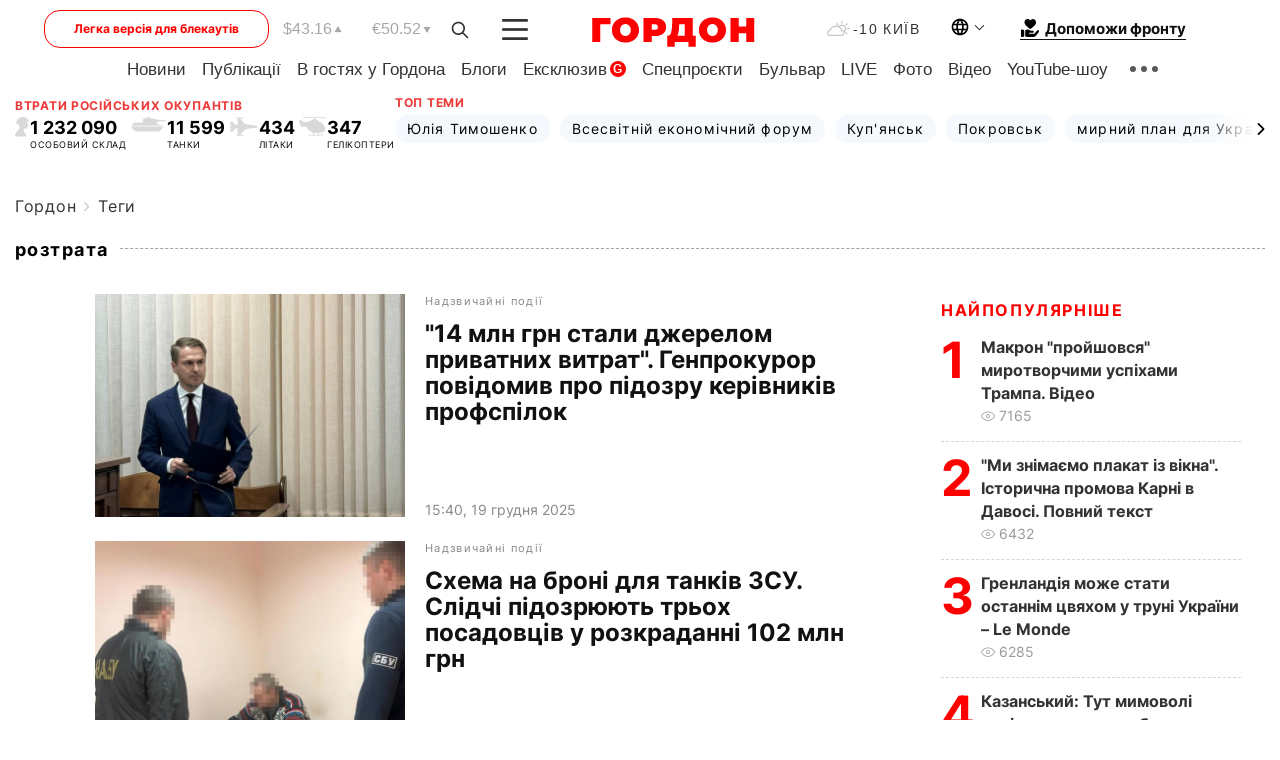

--- FILE ---
content_type: text/html; charset=UTF-8
request_url: https://gordonua.com/ukr/tags/rastrata.html
body_size: 25892
content:
<!DOCTYPE html><html lang="uk"><head>
    <meta charset="UTF-8">
    <meta http-equiv="X-UA-Compatible" content="IE=edge">
    <meta name="viewport" content="width=device-width, initial-scale=1">

    <meta name="msvalidate.01" content="DF6B4591C603DAD4E73878CB6B106CCE" />
    
    
    

    

        <title>розтрата. Всі новини на тему: розтрата</title>        
    
    
    
    
    
                    <link rel="alternate" href="https://gordonua.com/tags/rastrata.html" hreflang="ru">
                        <link rel="alternate" href="https://gordonua.com/ukr/tags/rastrata.html" hreflang="uk">
                <link rel="alternate" href="https://gordonua.com/ukr/tags/rastrata.html" hreflang="x-default">
                        <link rel="canonical" href="https://gordonua.com/ukr/tags/rastrata.html">                                                                        
                
        
                <script async src="https://www.googletagmanager.com/gtag/js?id=G-LLKXF6867N"></script>
        <script>
            window.dataLayer = window.dataLayer || [];
            function gtag(){dataLayer.push(arguments);}
            gtag('js', new Date());

            gtag('config', 'G-LLKXF6867N');
        </script>
    
    <script type="text/javascript">
        var gtmContainerId = 'GTM-PFHTMJ';
        function gordonGTM() {
            // Код Google Tag Manager
            (function(w,d,s,l,i){w[l]=w[l]||[];w[l].push({'gtm.start':
            new Date().getTime(),event:'gtm.js'});var f=d.getElementsByTagName(s)[0],
            j=d.createElement(s),dl=l!='dataLayer'?'&l='+l:'';j.async=true;j.src=
            'https://www.googletagmanager.com/gtm.js?id='+i+dl;f.parentNode.insertBefore(j,f);
            })(window,document,'script','dataLayer', gtmContainerId);
        }
        window.addEventListener('DOMContentLoaded', function() {
            if (window.innerWidth <= 520) {
                setTimeout(gordonGTM, 4000);
            } else {
                gordonGTM();
            }
        });
    </script>

            <script type="text/javascript">
            function loadDelayedScripts() {
                var gptScript = document.createElement('script');
                gptScript.src = 'https://securepubads.g.doubleclick.net/tag/js/gpt.js';
                gptScript.async = true;
                document.head.appendChild(gptScript);

                var ymScript = document.createElement('script');
                ymScript.src = 'https://cdn.membrana.media/gdn/ym.js';
                ymScript.async = true;
                document.head.appendChild(ymScript);

                window.yieldMasterCmd = window.yieldMasterCmd || [];
                window.yieldMasterCmd.push(function() {
                    window.yieldMaster.init({
                        pageVersionAutodetect: true
                    });
                });
            }

            window.addEventListener('DOMContentLoaded', function() {
                setTimeout(loadDelayedScripts, 2000);
                                    gtag('event', 'membrana_ym_init');
                            });
        </script>

        <style>
            .nts-ad {display: flex; flex-direction: column; align-items: center; justify-content: center}
            .nts-ad-h300 {min-height: 300px}
        </style>
        
                        
    
    <meta property='og:title' content="розтрата. Всі новини на тему: розтрата"/>
    <meta name='twitter:title' content="розтрата. Всі новини на тему: розтрата">
            <meta property='og:description' content=""/>
        <meta name='twitter:description' content="">
    
<meta property='og:type' content='website'/>
<meta property='og:url' content='/ukr/tags/rastrata.html'/>
<meta property='og:site_name' content='Гордон | Gordon'/>

<meta name='twitter:card' content='summary_large_image'>
<meta name='twitter:site' content='@Gordonuacom'>
<meta name='twitter:creator' content='@Gordonuacom'>
                            <script type="application/ld+json">
    {
        "@context": "https://schema.org",
        "@type": "WebPage",
        "name": "Теги",
                        "publisher": {
            "@type": "Organization",
            "name": "ГОРДОН",
            "url": "https://gordonua.com",
            "sameAs": [
                                    "https://www.youtube.com/vgostyahugordona",
                                    "https://www.facebook.com/gordonuacom",
                                    "https://twitter.com/Gordonuacom",
                                    "https://flipboard.com/@GORDONUA",
                                    "https://gordonua.com/ukr/xml/rss.xml",
                                    "https://t.me/gordonuacom",
                                    "https://t.me/dmytrogordon_official",
                                    "https://invite.viber.com/?g2=AQABYNa0%2Brz9Pkzt0NnTdm5DcUzQHlf7QrDvmsZ1C9h5ZjM%2FKIIfxji%2BDRkQ6fy9&lang=ru",
                                "https://uk.wikipedia.org/wiki/%D0%93%D0%BE%D1%80%D0%B4%D0%BE%D0%BD_(%D1%96%D0%BD%D1%82%D0%B5%D1%80%D0%BD%D0%B5%D1%82-%D0%B2%D0%B8%D0%B4%D0%B0%D0%BD%D0%BD%D1%8F)"
            ],
            "logo": {
                "@type": "ImageObject",
                "url": "https://gordonua.com/user/img/gordon-logo.svg",
                "width": "228",
                "height": "42"
            }
        }
    }
    </script>



    
            
    <script type="application/ld+json">
    {
        "@context": "http://schema.org",
        "@type": "BreadcrumbList",
        "itemListElement": [
                                            {
                "@type": "ListItem",
                "position": 1,
                "item": {
                                            "@id": "/ukr/tags.html",  // cp0
                                        "name": "Теги"
                }
            }
                            ]
    }
    </script>
    

<script type="application/ld+json">
{
    "@context": "http://schema.org",
    "@type": "WebSite",
    "url": "https://gordonua.com",
    "potentialAction": {
        "@type": "SearchAction",
        "target": "/ukr/search/query={search_term_string}",
        "query-input": "required name=search_term_string"
    }
}
</script>                                                                                <link rel="preload" as="image" href="/img/article/17676/10_tn-v1766151649.jpg"/>
                                                                                                                <link rel="preload" as="image" href="/img/article/17666/78_tn-v1765450438.jpg"/>
                                                                                                                <link rel="preload" as="image" href="/img/article/17504/87_tn-v1753451611.jpg"/>
                                                                                                                <link rel="preload" as="image" href="/img/article/17409/56_tn-v1745940459.jpg"/>
                                                                                                                                                                                                                                                                                                                                                                                                                                                                                                                                                                                                                                                                                                                                        
<link rel="preconnect" href="https://connect.facebook.net">
<link rel="preconnect" href="https://cdn.gravitec.net">
    <link rel="preload" href='/user/css/fonts_connect_new3.css' as="style"/>
        <link rel="preload" href='/user/css/main.min-v37.css' as="style"/>
    <link rel="preload" href='/user/css/fix.min-v27.css' as="style"/>
        <link rel="icon" type="image/png" href="/user/img/favicon-new.png" sizes="16x16">
    <link rel="icon" type="image/png" href="/user/img/favicon-new32.png" sizes="32x32">
    <link rel="apple-touch-icon" type="image/png" href="/user/img/favicon-newiOS.png" sizes="180x180">
    
    <link rel="stylesheet" href="/user/css/fonts_connect_new3.css">
        <link rel="stylesheet" href="/user/css/main.min-v37.css">
    <link rel="stylesheet" href="/user/css/fix.min-v27.css">
    <style>
        div[data-place='43'],
        div[data-place='70'], 
        div[data-place='71'], 
        div[data-place='72'],
        div[data-place='56'], 
        div[data-place='57'], 
        div[data-place='58'],
        div[data-place='36'],
        div[data-place='37'],
        div[data-place='38'],
        div[data-place='160'],
        div[data-place='161'],
        div[data-place='51'],
        div[data-place='52'],
        div[data-place='53'],
        div[data-place='88'],
        div[data-place='89'],
        div[data-place='82'],
        div[data-place='44'],
        div[data-place='99'],
        div[data-place='100'],
        div[data-place='102'],
        div[data-place='103'],
        div[data-place='104'],
        div[data-place='96'],
        div[data-place='98'],
        div[data-place='168'],
        div[data-place='169']
        {
            margin: 30px 0;
        }
        div[data-place='70'],
        div[data-place='43'],
        div[data-place='56'],
        div[data-place='51'],
        div[data-place='37'],
        div[data-place='36']{
            position: relative;
            z-index: 1;
        }
        div[data-place='108'], div[data-place='109']{
            margin: 30px auto;
        }
        blockquote.twitter-tweet{
            padding: inherit;
            font-size: inherit;
            line-height: inherit;
            text-align: inherit;
            color: inherit;
            font-family: inherit;
            border-top: inherit;
            position: inherit;
            margin-top: inherit;
        }
        blockquote.twitter-tweet a{
            color: #2f89ce;
            font-family: inherit;
        }
        blockquote.twitter-tweet a:hover{
            color: #ff5353!important;
        }
        .main-slider ~ .content__flex-main .content__base{
            order: 2!important;
        }
        .top-slider__box .swiper-slide{
            margin-right: 15px;
        }
         @media screen and (max-width: 567px){
            .theme-box.tegs-rubric .theme-box-slider1 .swiper-slide{
            margin-right: 10px;
        }
        }
        .bulvar .theme-box .news-tegs__link{
            font-family: Inter-Regular, sans-serif;
        }
    </style>
    <script>
        var root_domain = 'gordonua.com';
        var loadsrcscache = [];
        load_srcs = function(sources, callback) {
            loadsrcscache.push([sources, callback]);
        }
    </script>

    </head><body ><div class="sbody"><style>.boulevard-block .main-slider .views {display: block;}.popular-list .popular-list__item .views {display: block!important;}[data-action="banners"] .banner.has-iframe::before,[data-action="banners"] .banner.has-img::before,[data-action="banners"] .banner .adsbygoogle:before {content: "Реклама";display: block;font-size: 14px;color: #9a9a9a;}[data-action="banners"] .banner a::before{font-family: 'Inter-Regular';}[data-action="banners"] .banner .adsbygoogle:before{position: absolute;top: -30px;}[data-action="banners"] .banner .adsbygoogle{margin-top: 20px;position: relative;}[data-action="banners"] .banner.has-iframe .adsbygoogle:before{display: none;}[data-action="banners"] .banner.has-iframe .adsbygoogle{margin-top: 0;}.MIXADVERT_NET a::before{display: none!important;}.MIXADVERT_NET > div::before{position: absolute;top: -30px;}@media (min-width: 567px) {.news-slider-box .content-tile.big .content-tile__img img{height: auto;}}.news-slider-box .content-tile.big .content-tile__img {max-height: 200px;}@media (max-width: 567px){.news-slider-box .content-tile.big .content-tile__img {max-height: 166px;}}.content-title .content-title__link h1,main.content__base .content-title h1.content-title__link{font-size: inherit !important;line-height: inherit !important;color: inherit !important;margin-bottom: inherit !important;font-family: inherit !important;display: inline !important;letter-spacing: inherit!important;text-transform: inherit!important;}main.content__base .content-title h1.content-title__link{color: red!important;font-size: 18px!important;line-height: 24px!important;letter-spacing: .08em!important;text-transform: uppercase!important;font-family: Inter-Bold, sans-serif !important;}.all-materials-title h1 {display: block;width: fit-content;text-transform: uppercase;font-family: Inter-SemiBold;font-size: 16px;letter-spacing: .08em;color: #202020;background: #fff;padding-right: 10px;margin-bottom: 0;line-height: 30px;white-space: nowrap;}.all-materials-title.top-theme-title.top-theme-page-title h1 {text-transform: inherit;}@media (max-width: 640px) {.materil-author h1 {font-size: 16px;}}</style><script>
                   function checkBanners() {  
                        document.querySelectorAll('.banner:not(.has-iframe)').forEach(banner => {
                            if (banner.querySelector('iframe')) {
                                banner.classList.add('has-iframe');
                            } 
                            if (banner.querySelector('img')) {
                                banner.classList.add('has-iframe');
                            }
                            
                            const div = banner.querySelector('div[id]');
                            if (div && (div.innerHTML.trim() !== '' || div.nextElementSibling && div.nextElementSibling.tagName === 'SCRIPT')) {
                                banner.classList.add('has-iframe');
                            }
                        });  
                    }
                setTimeout(checkBanners, 4000);
                let scrollCount = 0;
                function onScroll() {
                    checkBanners();
                    scrollCount++;
                        if (scrollCount >= 5) {
                            window.removeEventListener('scroll', onScroll);
                        }
                    }
                window.addEventListener('scroll', checkBanners);
            </script><script>
                function getCookie(name) {
                    var nameEQ = name + "=";
                    var ca = document.cookie.split(';');
                    for(var i=0;i < ca.length;i++) {
                        var c = ca[i];
                        while (c.charAt(0)==' ') c = c.substring(1,c.length);
                        if (c.indexOf(nameEQ) == 0) return c.substring(nameEQ.length,c.length);
                    }
                    return null;
                }
                function set_cookie(name,value,days, link) {
                    var expires = "";
                    if (days) {
                        var date = new Date();
                        date.setTime(date.getTime() + (days*24*60*60*1000));
                        expires = "; expires=" + date.toUTCString();
                    }
                    document.cookie = name + "=" + (value || "")  + expires + "; path=/";
                    document.location.href = link;
                }

                var pull_optimization_check = {};
            </script><!-- Google Tag Manager (noscript) -->
<noscript><iframe src="https://www.googletagmanager.com/ns.html?id=GTM-PFHTMJ"
height="0" width="0" style="display:none;visibility:hidden"></iframe></noscript>
<!-- End Google Tag Manager (noscript) --> <style>
    .header__top{
        position: relative;
    }
    .light-version-btn:hover {
        opacity: 0.8;
    }
    .light-version-btn{
        font-size: 12px;
        line-height: 20px;
        display: flex;
        justify-content: center;
        align-items: center;
        height: 38px;
        width: 100%;
        max-width: 225px;
        /* position: absolute; */
        top: 5px;
        left: 5.5%;
        color: #FF0000;
        border: 1px solid #FF0000;
        border-radius: 16px;
        margin-right: 14px;
    }
    @media (max-width: 1270px){
        .light-version-btn{
            left: 46px;
        }
    }
    @media (max-width: 1210px){
        .light-version-btn {
            max-width: 195px;
        }
    }
    @media (max-width: 1150px){
        .light-version-btn {
            display: none;
        }
    }
    @media (max-width: 567px){
        .header__top,  .country-switcher{
            background: white;
        }
    }
    @media (max-width: 1150px){
        .light-version-btn {
            display: none;
            right: 0;
            left: auto;
            background: white;
            position: fixed;
            bottom: 0;
            top: auto;
            max-width: 100%;
            border: none;
            height: 91px;
            font-size: 16px;
            background: #F7F7F8;
            border-radius: 0;
        }
    }

    

    .foundation {
        display: none;
        border-bottom: 1px solid;
        line-height: 19px;
        text-decoration: none;
    }
    .foundation img {
        padding-bottom: 2px;
    }
    .foundation span.foundation-text {
        font-family: Inter-Bold, sans-serif;
        font-size: 15px;
        padding-left: 5px;
    }
    .foundation:hover span.foundation-text {
        color: red;
    }

    @media (min-width: 749px){
        .foundation {
            display: inline-flex;
        }
    }
</style>

<header class="header">
    <div class="container">
        <div class="header__top">
            <a class="light-version-btn" href="https://fast.gordonua.com/ukr/">
                Легка версія для блекаутів
            </a>
            <div class="course">
                <span class="course__item dollar">$43.16</span>
                <span class="course__item euro">€50.52</span>
            </div>
            <button id="search-btn" class="search-btn">
                <img width="18" height="18" src="/user/img/Shape.svg" alt="search btn">
            </button>
            <a class="menu-mob" id="butt1" >
                <img width="26" height="21" class="closed" src="/user/img/gumburger.svg" alt="menu closed">
                <div class="open">
                    <img src="/user/img/close_.svg" alt="menu open">
                </div>
            </a>

            <div class="logo">
                <a href="https://gordonua.com/ukr/">
                    <img width="165" height="30" src="/user/img/gordon-logo.svg" alt="Головна">
                </a>
            </div>

            <div class="temperature">
                <img width="23" height="16" src="/user/img/temp.svg" alt="weather">
                -10 Київ
            </div>

            <div class="languages">
            <div class="languages-select"><img width="20" height="20" src="/user/img/planet.svg" alt="languages"></div>
            <div class="languages-change">
                                                                                                                                                                                                                                                        <div><a href="/tags/rastrata.html" data-langid="2" data-absnum="1" onclick="set_cookie('lang', 1, 30, '/tags/rastrata.html')" style="font-size:16px;font-weight:400">RU</a></div>
                        <div><a href="https://english.gordonua.com" onclick="document.location.href='https://english.gordonua.com'" style="font-size:16px;font-weight:400">EN</a></div>
                                                                                                                </div>
            </div>

            <a href="/ukr/drone.html" class="foundation">
                <img width="20" height="20" src="/user/img/foundation-help.svg" alt="languages">
                <span class="foundation-text">Допоможи фронту</span>
            </a>
        </div>

                                                                                                                                                                                                                                                                                                                                                                                
                                                                                                                                                                                                                                                                                
                                                                                                                                                                                                                                                                                                                                                                                                                
                                                                                                                                                                                        
        <div class="header-menu">
            <button id="search-btn-mob" class="search-btn search-btn-mob"><img width="18" height="18" src="/user/img/Shape.svg" alt="search">Пошук</button>
            <div class="header-menu__item">
                <div class="header-menu__title-box"><span class="header-menu__title">Головна</span></div>
                <nav>
                    <ul>
                                                    <li><a  href="/ukr/news.html">Новини</a></li>
                                                    <li><a  href="/ukr/publications.html">Публікації</a></li>
                                                    <li><a  href="/ukr/interview.html">В гостях у Гордона</a></li>
                                                    <li><a  href="/ukr/blogs.html">Блоги</a></li>
                                                    <li><a  href="/ukr/exclusive.html">Ексклюзив</a><span class="g-bl">G</span></li>
                                                    <li><a  href="/ukr/specprojects.html">Спецпроєкти</a></li>
                                                    <li><a  href="/ukr/bulvar.html">Бульвар</a></li>
                                                    <li><a  href="/ukr/live.html">LIVE</a></li>
                                                    <li><a  href="/ukr/photo.html">Фото</a></li>
                                                    <li><a  href="/ukr/video.html">Відео</a></li>
                                                    <li><a  href="/ukr/talkshow.html">YouTube-шоу</a></li>
                                            </ul>
                </nav>
                <div class="header-menu__item">
                    <div class="header-menu__title-box"><span class="header-menu__title">Соцмережі</span></div>
                    <nav>
                        <ul>
                                                                                            <li><a class="bold youtube-h" href="https://www.youtube.com/vgostyahugordona">YouTube</a></li>
                                                                                            <li><a class="bold facebook-h" href="https://www.facebook.com/gordonuacom">Facebook</a></li>
                                                                                            <li><a class="bold twitter-h" href="https://twitter.com/Gordonuacom">Twitter</a></li>
                                                                                            <li><a class="bold flipboard-h" href="https://flipboard.com/@GORDONUA">Flipboard</a></li>
                                                                                            <li><a class="bold rss-h" href="https://gordonua.com/ukr/xml/rss.xml">RSS</a></li>
                                                                                            <li><a class="bold telegram-h" href="https://t.me/gordonuacom">Telegram <br> Gordonua.com</a></li>
                                                                                            <li><a class="bold telegram-h2" href="https://t.me/dmytrogordon_official">Telegram <br> Дмитро Гордон</a></li>
                                                                                            <li><a class="bold viber-h" href="https://invite.viber.com/?g2=AQABYNa0%2Brz9Pkzt0NnTdm5DcUzQHlf7QrDvmsZ1C9h5ZjM%2FKIIfxji%2BDRkQ6fy9&lang=ru">Viber</a></li>
                                                    </ul>
                    </nav>
                </div>
            </div>
            <div class="header-menu__item">
                <div class="header-menu__title-box"><span class="header-menu__title">Категорії новин</span></div>
                <nav>
                    <ul>
                                                    <li><a href="/ukr/news.html">Всі новини</a></li>
                                                    <li><a href="/ukr/news/military-actions.html">Воєнні дії</a></li>
                                                    <li><a href="/ukr/news/worldnews.html">Світ</a></li>
                                                    <li><a href="/ukr/news/politics.html">Політика</a></li>
                                                    <li><a href="/ukr/news/money.html">Гроші</a></li>
                                                    <li><a href="/ukr/news/sport.html">Спорт</a></li>
                                                    <li><a href="/ukr/news/localnews.html">Надзвичайні події</a></li>
                                                    <li><a href="/ukr/news/culture.html">Культура</a></li>
                                                    <li><a href="/ukr/news/science.html">Техно</a></li>
                                                    <li><a href="/ukr/news/health.html">Спосіб життя</a></li>
                                                    <li><a href="/ukr/interesting.html">Цікаве</a></li>
                                                    <li><a href="/ukr/news/society.html">Cуспільство</a></li>
                                            </ul>
                </nav>
                <div class="header-menu__item mobile-hide">
                    <div class="header-menu__title-box"><span class="header-menu__title">Контакти</span></div>
                    <nav class="contacts-box">
                        <ul>
                            <li><a class="contacts-h" href="tel:+380442071301">+380 (44) 207-13-01,</a></li>
                            <li><a class="contacts-h" href="tel:+380442071302">+380 (44) 207-13-02</a></li>
                        </ul>
                    </nav>
                    <nav class="email-box">
                        <ul>
                            <li><a class="email-h" href="/cdn-cgi/l/email-protection#0461606d706b7644636b76606b6a71652a676b69"><span class="__cf_email__" data-cfemail="a6c3c2cfd2c9d4e6c1c9d4c2c9c8d3c788c5c9cb">[email&#160;protected]</span></a></li>
                        </ul>
                    </nav>
                   
                    <div class="hide-desctop">
                        <div class="header-menu__title-box"><span class="header-menu__title">Інформація</span></div>
                        <nav>
                            <ul>
                                                                    <li><a href="/ukr/about/job.html">Вакансії</a></li>
                                                                    <li><a href="/ukr/about.html">Редакція</a></li>
                                                                    <li><a href="/ukr/about/advertisement.html">Реклама на сайті</a></li>
                                                                    <li><a href="/ukr/legal_info.html">Правова інформація</a></li>
                                                                    <li><a href="/ukr/about/how-to-read.html">Як нас читати на тимчасово окупованих територіях</a></li>
                                                            </ul>
                        </nav>
                        <span class="header-menu__title">Застосунки</span>
                        <nav>
                            <ul class="app-box">
                                <li><a href="https://play.google.com/store/apps/details?id=com.gordon"><img src="/user/img/app1.png" alt="android app"></a></li>
                                <li><a href="https://itunes.apple.com/app/id1282904011"><img src="/user/img/app2.png" alt="ios app"></a></li>
                            </ul>
                        </nav>
                    </div>
                </div>
            </div>
            <div class="header-menu__item">
                <div class="header-menu__title-box"><span class="header-menu__title">Місто</span></div>
                <nav>
                    <ul>
                                                    <li><a  href="/ukr/news/kiev.html">Київ</a></li>
                                                    <li><a  href="/ukr/tags/harkov.html">Харків</a></li>
                                                    <li><a  href="/ukr/tags/lvov.html">Львів</a></li>
                                                    <li><a  href="/ukr/tags/dnepr.html">Дніпро</a></li>
                                                    <li><a  href="/ukr/tags/odessa-1.html">Одеса</a></li>
                                                    <li><a  href="/ukr/tags/mariupol-1.html">Маріуполь</a></li>
                                                    <li><a  href="/ukr/tags/donetsk-1.html">Донецьк</a></li>
                                                    <li><a  href="/ukr/tags/lugansk.html">Луганськ</a></li>
                                            </ul>
                </nav>
            </div>
            <div class="header-menu__item mobile-hide">
                <div class="header-menu__title-box"><span class="header-menu__title">Соцмережі</span></div>
                <nav>
                    <ul>
                                                                                <li><a class="bold youtube-h" href="https://www.youtube.com/vgostyahugordona">YouTube</a></li>
                                                                                <li><a class="bold facebook-h" href="https://www.facebook.com/gordonuacom">Facebook</a></li>
                                                                                <li><a class="bold twitter-h" href="https://twitter.com/Gordonuacom">Twitter</a></li>
                                                                                <li><a class="bold flipboard-h" href="https://flipboard.com/@GORDONUA">Flipboard</a></li>
                                                                                <li><a class="bold rss-h" href="https://gordonua.com/ukr/xml/rss.xml">RSS</a></li>
                                                                                <li><a class="bold telegram-h" href="https://t.me/gordonuacom">Telegram <br> Gordonua.com</a></li>
                                                                                <li><a class="bold telegram-h2" href="https://t.me/dmytrogordon_official">Telegram <br> Дмитро Гордон</a></li>
                                                                                <li><a class="bold viber-h" href="https://invite.viber.com/?g2=AQABYNa0%2Brz9Pkzt0NnTdm5DcUzQHlf7QrDvmsZ1C9h5ZjM%2FKIIfxji%2BDRkQ6fy9&lang=ru">Viber</a></li>
                                            </ul>
                </nav>
            </div>
            <div class="header-menu__item mobile-hide">
                <div class="hide-desctop">
                    <div class="header-menu__title-box"><span class="header-menu__title">Інформація</span></div>
                    <nav>
                        <ul>
                                                            <li><a href="/ukr/about/job.html">Вакансії</a></li>
                                                            <li><a href="/ukr/about.html">Редакція</a></li>
                                                            <li><a href="/ukr/about/advertisement.html">Реклама на сайті</a></li>
                                                            <li><a href="/ukr/legal_info.html">Правова інформація</a></li>
                                                            <li><a href="/ukr/about/how-to-read.html">Як нас читати на тимчасово окупованих територіях</a></li>
                                                    </ul>
                    </nav>
                </div>
                <div class="header-menu__title-box"><span class="header-menu__title">Контакти</span></div>
                <nav class="contacts-box">
                    <ul>
                        <li><a class="contacts-h" href="tel:+380442071301">+380 (44) 207-13-01,</a></li>
                        <li><a class="contacts-h" href="tel:+380442071302">+380 (44) 207-13-02</a></li>
                    </ul>
                </nav>

                <nav class="email-box" style="margin-bottom: 0">
                    <ul>
                        <li><a class="email-h" href="/cdn-cgi/l/email-protection#afcacbc6dbc0ddefc8c0ddcbc0c1dace81ccc0c2"><span class="__cf_email__" data-cfemail="5633323f2239241631392432393823377835393b">[email&#160;protected]</span></a></li>
                    </ul>
                </nav>
                <div class="help-btn">
                    <span>Допоможи фронту</span>
                    <a class="help-btn__link" href="/ukr/drone.html">Допомогти</a>
                </div>
                <div class="hide-desctop">
                    <span class="header-menu__title">Застосунки</span>
                    <nav>
                        <ul class="app-box">
                            <li><a href="https://play.google.com/store/apps/details?id=com.gordon"><img src="/user/img/app1.png" alt="app google pic"></a></li>
                            <li><a href="https://itunes.apple.com/app/id1282904011"><img src="/user/img/app2.png" alt="app apple pic"></a></li>
                        </ul>
                    </nav>
                </div>
            </div>

            <div class="header-menu__item hide-mobile">
                <div class="header-menu__title-box"><span class="header-menu__title">Інформація</span></div>
                <nav>
                    <ul>
                                                    <li><a href="/ukr/about/job.html">Вакансії</a></li>
                                                    <li><a href="/ukr/about.html">Редакція</a></li>
                                                    <li><a href="/ukr/about/advertisement.html">Реклама на сайті</a></li>
                                                    <li><a href="/ukr/legal_info.html">Правова інформація</a></li>
                                                    <li><a href="/ukr/about/how-to-read.html">Як нас читати на тимчасово окупованих територіях</a></li>
                                            </ul>
                </nav>
                <span class="header-menu__title">Застосунки</span>
                <nav>
                    <ul class="app-box">
                        <li><a href="https://play.google.com/store/apps/details?id=com.gordon"><img src="/user/img/app1.png" alt="app google p"></a></li>
                        <li><a href="https://itunes.apple.com/app/id1282904011"><img src="/user/img/app2.png" alt="app apple p"></a></li>
                    </ul>
                </nav>
            </div>

        </div>

        <div class="header_rubric">
            <nav>
                <ul>
                                            <li><a class="header_rubric__link" href="/ukr/news.html">Новини</a></li>
                                            <li><a class="header_rubric__link" href="/ukr/publications.html">Публікації</a></li>
                                            <li><a class="header_rubric__link" href="/ukr/interview.html">В гостях у Гордона</a></li>
                                            <li><a class="header_rubric__link" href="/ukr/blogs.html">Блоги</a></li>
                                            <li><a class="header_rubric__link" href="/ukr/exclusive.html">Ексклюзив</a><span class="g-bl">G</span></li>
                                            <li><a class="header_rubric__link" href="/ukr/specprojects.html">Спецпроєкти</a></li>
                                            <li><a class="header_rubric__link" href="/ukr/bulvar.html">Бульвар</a></li>
                                            <li><a class="header_rubric__link" href="/ukr/live.html">LIVE</a></li>
                                            <li><a class="header_rubric__link" href="/ukr/photo.html">Фото</a></li>
                                            <li><a class="header_rubric__link" href="/ukr/video.html">Відео</a></li>
                                            <li><a class="header_rubric__link" href="/ukr/talkshow.html">YouTube-шоу</a></li>
                                    </ul>
                <button class="menu-show"><img width="28" height="6" src="/user/img/group1.svg" alt="show menu"></button>
            </nav>
            <div class="menu-rubric">
                <nav>
                    <ul>
                                                    <li><a href="/ukr/news.html">Всі новини</a></li>
                                                    <li><a href="/ukr/news/military-actions.html">Воєнні дії</a></li>
                                                    <li><a href="/ukr/news/worldnews.html">Світ</a></li>
                                                    <li><a href="/ukr/news/politics.html">Політика</a></li>
                                                    <li><a href="/ukr/news/money.html">Гроші</a></li>
                                                    <li><a href="/ukr/news/sport.html">Спорт</a></li>
                                                    <li><a href="/ukr/news/localnews.html">Надзвичайні події</a></li>
                                                    <li><a href="/ukr/news/culture.html">Культура</a></li>
                                                    <li><a href="/ukr/news/science.html">Техно</a></li>
                                                    <li><a href="/ukr/news/health.html">Спосіб життя</a></li>
                                                    <li><a href="/ukr/interesting.html">Цікаве</a></li>
                                                    <li><a href="/ukr/news/society.html">Cуспільство</a></li>
                                            </ul>
                </nav>
            </div>
        </div>

        <div class="rubric-box">
            <div class="rubric-box-slider swiper-container">
                <div class="swiper-wrapper">
                                            <div class="swiper-slide">
                            <a class="rubric-box__item" href="/ukr/news.html"><span>Новини</span></a>
                        </div>
                                            <div class="swiper-slide">
                            <a class="rubric-box__item" href="/ukr/publications.html"><span>Публікації</span></a>
                        </div>
                                            <div class="swiper-slide">
                            <a class="rubric-box__item" href="/ukr/interview.html"><span>В гостях у Гордона</span></a>
                        </div>
                                            <div class="swiper-slide">
                            <a class="rubric-box__item" href="/ukr/blogs.html"><span>Блоги</span></a>
                        </div>
                                            <div class="swiper-slide">
                            <a class="rubric-box__item" href="/ukr/exclusive.html"><span>Ексклюзив</span></a>
                        </div>
                                            <div class="swiper-slide">
                            <a class="rubric-box__item" href="/ukr/specprojects.html"><span>Спецпроєкти</span></a>
                        </div>
                                            <div class="swiper-slide">
                            <a class="rubric-box__item" href="/ukr/bulvar.html"><span>Бульвар</span></a>
                        </div>
                                            <div class="swiper-slide">
                            <a class="rubric-box__item" href="/ukr/live.html"><span>LIVE</span></a>
                        </div>
                                            <div class="swiper-slide">
                            <a class="rubric-box__item" href="/ukr/photo.html"><span>Фото</span></a>
                        </div>
                                            <div class="swiper-slide">
                            <a class="rubric-box__item" href="/ukr/video.html"><span>Відео</span></a>
                        </div>
                                            <div class="swiper-slide">
                            <a class="rubric-box__item" href="/ukr/talkshow.html"><span>YouTube-шоу</span></a>
                        </div>
                                    </div>
                <span class="theme-arrow_"><img src="/user/img/arrow-right2.svg" alt="sl arr right"></span>
            </div>
            
            

                        
                                                                                                                                        
            <div class="top-wrapper flex2">
                <div class="top-wrapper-item">
                    <div class="losses-wrap flex2">
                        <div class="item-lw title flex2">
                            Втрати російських окупантів
                        </div>
                        <div class="item-lw">
                            <div class="losses flex2">
                                <div class="item-l-wrap flex2">
                                    <div class="item-l">
                                        <img width="15" height="20" class="r-p" src="/user/img/r-p.svg" alt="">
                                    </div>
                                    <div class="item-l flex2">
                                        <span> 1 232 090</span>
                                        <p>ОСОБОВИЙ СКЛАД</p>
                                    </div>
                                </div>
                                <div class="item-l-wrap flex2">
                                    <div class="item-l">
                                        <img width="36" height="15" class="r-t" src="/user/img/r-t.svg" alt="">
                                    </div>
                                    <div class="item-l">
                                        <span> 11 599</span>
                                        <p>
ТАНКИ</p>
                                    </div>
                                </div>
                                <div class="item-l-wrap flex2">
                                    <div class="item-l">
                                        <img width="29" height="19" class="r-pl" src="/user/img/r-pl.svg" alt="">
                                    </div>
                                    <div class="item-l">
                                        <span> 434</span>
                                        <p>ЛІТАКИ</p>
                                    </div>
                                </div>
                                <div class="item-l-wrap flex2">
                                    <div class="item-l">
                                        <img width="28" height="19" class="r-h" src="/user/img/r-h.svg" alt="">
                                    </div>
                                    <div class="item-l">
                                        <span> 347</span>
                                        <p>ГЕЛІКОПТЕРИ</p>
                                    </div>
                                </div>
                            </div>
                        </div>
                    </div>
                </div>

                
                <div class="top-wrapper-item">
                    <div class="losses-wrap losses-wrap-slider flex2">
                        <div class="item-lw title flex2">
                            Топ теми
                        </div>
                        <div class="item-lw">
                            <div class="theme-box">
                                <div class="theme-box-slider swiper-container">
                                    <div class="swiper-wrapper">
                                                                                    <div class="swiper-slide">
                                                <a class="theme-box__item " href="/ukr/tags/julija-timoshenko.html">
                                                    <span>Юлія Тимошенко</span>
                                                </a>
                                            </div>
                                                                                    <div class="swiper-slide">
                                                <a class="theme-box__item " href="/ukr/tags/vsemirnyj-ekonomicheskij-forum.html">
                                                    <span>Всесвітній економічний форум</span>
                                                </a>
                                            </div>
                                                                                    <div class="swiper-slide">
                                                <a class="theme-box__item " href="/ukr/tags/kupjansk.html">
                                                    <span>Куп'янськ</span>
                                                </a>
                                            </div>
                                                                                    <div class="swiper-slide">
                                                <a class="theme-box__item " href="/ukr/tags/pokrovsk.html">
                                                    <span>Покровськ</span>
                                                </a>
                                            </div>
                                                                                    <div class="swiper-slide">
                                                <a class="theme-box__item " href="/ukr/tags/mirnyj-plan-dlja-ukrainy.html">
                                                    <span>мирний план для України</span>
                                                </a>
                                            </div>
                                                                            </div>
                                </div>
                
                                <span class="swiper-button-prev theme-arrow theme-arrow-left swiper-button-white">
                                    <img width="8" height="12" src="/user/img/arrow-right2.svg" alt="sl left">
                                </span>
                                <span class="swiper-button-next theme-arrow swiper-button-white">
                                    <img width="8" height="12" src="/user/img/arrow-right2.svg" alt="sl right">
                                </span>
                            </div>
                        </div>
                    </div>
                </div>
            </div>
            
        </div>
    </div>
</header>

<script data-cfasync="false" src="/cdn-cgi/scripts/5c5dd728/cloudflare-static/email-decode.min.js"></script><script>
    load_srcs(['/user/js/swiper-bundle.min.js'], function() {
        var swiper = new Swiper(".theme-box-slider", {
            spaceBetween: 10,
            grabCursor: true,
            slidesPerView: 'auto',
            navigation: {
                nextEl: ".swiper-button-next",
                prevEl: ".swiper-button-prev"
            },
        });
        
        var swiper = new Swiper(".theme-box-slider1", {
            spaceBetween: 10,
            grabCursor: true,
            slidesPerView: 'auto',
            navigation: {
                nextEl: ".theme-arrow1"
            },
        });
        
        var swiper = new Swiper(".rubric-box-slider", {
            spaceBetween: 16,
            grabCursor: true,
            slidesPerView: 'auto',
            navigation: {
                nextEl: ".theme-arrow_"
            },
        });
    });
</script> <div class="container "> 

<style>
    @media screen and (max-width: 412px) {
           .tegs-page__content__item__img img {
                position: absolute;
                top: 0;
                left: 0;
                width: 100%;
                height: 100%;
            }
            .tegs-page .tegs-page__content.js-append-stream .tegs-page__content__item__img {
                display: block;
                position: relative;
                width: 100%;
                padding-bottom: 75%;
                height: 0;
                display: block;
                margin-bottom: 6px;
            }
        }
</style>
    <div class="content content__flex content-two">
        
<ul class="breadcrumb breadcrumb-news">
    
    
        
    <li>
        <a href="/ukr/">Гордон</a>
    </li>
    
                                    <li>
                            <span class="closed_breadcrumbs_item">Теги</span>
                    </li>
    </ul>    </div>

    <div class="content-title tegs-page__title-desc">
                <h1 class="tag_title_special">розтрата</h1>
    </div>

    <div class="content__flex-main tegs-page">
        <main class="content__base">
            <div class="container-inside">
                <div class="content-title tegs-page__title-mob">
                    <span class="tag_title_special">розтрата</span>
                                    </div>

                

                <div class="tegs-page__content js-append-stream">
                                                                                                    
    <div class="tegs-page__content__item tegs-flex">
        <a class="tegs-page__img-link" href="https://gordonua.com/ukr/news/localnews/14-mln-hrn-stali-dzherelom-privatnikh-vitrat-henprokuror-povidomiv-pro-pidozru-kerivnikiv-profspilok-1767610.html">
            <div class="tegs-page__content__item__img">
                                    <img width="310" height="223" class="art_main_image" src="/img/article/17676/10_tn-v1766151649.jpg" alt=""14 млн грн стали джерелом приватних витрат". Генпрокурор повідомив про підозру керівників профспілок">
                            </div>
        </a>

        <div class="tegs-page__content__item__text tegs-flex">
            <div class="tegs-page__content__item__text__title">
                <a href="/ukr/news/localnews.html">Надзвичайні події</a>
            </div>
            <a href="https://gordonua.com/ukr/news/localnews/14-mln-hrn-stali-dzherelom-privatnikh-vitrat-henprokuror-povidomiv-pro-pidozru-kerivnikiv-profspilok-1767610.html" class="tegs-page__content__item__text__about" data-edit="1767610,2254" data-absnum="1767610">
                "14 млн грн стали джерелом приватних витрат". Генпрокурор повідомив про підозру керівників профспілок 

<span class="art-icons">
                                                                                                                    
        
            
        
        
        
        
        </span>
            </a>
            <div class="tegs-page__content__item__text__date tegs-flex">
                                <span class="tegs-page__date__time">15:40, 19 грудня 2025</span>
                                            </div>
        </div>
    </div>
                                                                                                                                                                            
    <div class="tegs-page__content__item tegs-flex">
        <a class="tegs-page__img-link" href="https://gordonua.com/ukr/news/localnews/skhema-na-broni-dlja-tankiv-zsu-slidchi-pidozrjujut-trokh-posadovtsiv-u-rozkradanni-102-mln-hrn-1766678.html">
            <div class="tegs-page__content__item__img">
                                    <img width="310" height="223" class="art_main_image" src="/img/article/17666/78_tn-v1765450438.jpg" alt="Схема на броні для танків ЗСУ. Слідчі підозрюють трьох посадовців у розкраданні 102 млн грн">
                            </div>
        </a>

        <div class="tegs-page__content__item__text tegs-flex">
            <div class="tegs-page__content__item__text__title">
                <a href="/ukr/news/localnews.html">Надзвичайні події</a>
            </div>
            <a href="https://gordonua.com/ukr/news/localnews/skhema-na-broni-dlja-tankiv-zsu-slidchi-pidozrjujut-trokh-posadovtsiv-u-rozkradanni-102-mln-hrn-1766678.html" class="tegs-page__content__item__text__about" data-edit="1766678,2254" data-absnum="1766678">
                Схема на броні для танків ЗСУ. Слідчі підозрюють трьох посадовців у розкраданні 102 млн грн 

<span class="art-icons">
                                                                                                                    
        
            
        
        
        
        
        </span>
            </a>
            <div class="tegs-page__content__item__text__date tegs-flex">
                                <span class="tegs-page__date__time">13:40, 11 грудня 2025</span>
                                            </div>
        </div>
    </div>
                                                                                                    <div data-action="banners" style="width:100%" data-place="56"  data-page="30" class="sunsite_actions"></div>
                                                                                                                            
    <div class="tegs-page__content__item tegs-flex">
        <a class="tegs-page__img-link" href="https://gordonua.com/ukr/news/money/posadovtsiv-lvova-pidozrjujut-u-rozkradanni-koshtiv-na-vidnovlenni-pislja-rosijskoho-obstrilu-budinku-1750487.html">
            <div class="tegs-page__content__item__img">
                                    <img width="310" height="223" class="art_main_image" src="/img/article/17504/87_tn-v1753451611.jpg" alt="Посадовців Львова підозрюють у розкраданні коштів на відновленні будинку після російського обстрілу">
                            </div>
        </a>

        <div class="tegs-page__content__item__text tegs-flex">
            <div class="tegs-page__content__item__text__title">
                <a href="/ukr/news/money.html">Гроші</a>
            </div>
            <a href="https://gordonua.com/ukr/news/money/posadovtsiv-lvova-pidozrjujut-u-rozkradanni-koshtiv-na-vidnovlenni-pislja-rosijskoho-obstrilu-budinku-1750487.html" class="tegs-page__content__item__text__about" data-edit="1750487,2195" data-absnum="1750487">
                Посадовців Львова підозрюють у розкраданні коштів на відновленні будинку після російського обстрілу 

<span class="art-icons">
                                                                                                                    
        
            
        
        
        
        
        </span>
            </a>
            <div class="tegs-page__content__item__text__date tegs-flex">
                                <span class="tegs-page__date__time">16:53, 25 липня 2025</span>
                                            </div>
        </div>
    </div>
                                                                            <div data-action="banners" style="width:100%" data-place="88"  data-page="30" class="sunsite_actions"></div>
                                                                                                                                                    
    <div class="tegs-page__content__item tegs-flex">
        <a class="tegs-page__img-link" href="https://gordonua.com/ukr/news/money/nerukhomist-i-avto-zamist-drov-posadovtsiv-i-pidprijemtsiv-pidozrjujut-u-roztrati-ponad-90-mln-hrn-za-zakupivljakh-dlja-zsu-1740956.html">
            <div class="tegs-page__content__item__img">
                                    <img width="310" height="223" class="art_main_image" src="/img/article/17409/56_tn-v1745940459.jpg" alt="Нерухомість і автомобілі замість дров. Посадовців і підприємців підозрюють у розтраті понад 90 млн грн на закупівлях для ЗСУ">
                            </div>
        </a>

        <div class="tegs-page__content__item__text tegs-flex">
            <div class="tegs-page__content__item__text__title">
                <a href="/ukr/news/money.html">Гроші</a>
            </div>
            <a href="https://gordonua.com/ukr/news/money/nerukhomist-i-avto-zamist-drov-posadovtsiv-i-pidprijemtsiv-pidozrjujut-u-roztrati-ponad-90-mln-hrn-za-zakupivljakh-dlja-zsu-1740956.html" class="tegs-page__content__item__text__about" data-edit="1740956,2195" data-absnum="1740956">
                Нерухомість і автомобілі замість дров. Посадовців і підприємців підозрюють у розтраті понад 90 млн грн на закупівлях для ЗСУ 

<span class="art-icons">
                                                                                                                    
        
            
        
        
        
        
        </span>
            </a>
            <div class="tegs-page__content__item__text__date tegs-flex">
                                <span class="tegs-page__date__time">18:27, 29 квiтня 2025</span>
                                            </div>
        </div>
    </div>
                                                                                                                                                                                                                                
    <div class="tegs-page__content__item tegs-flex">
        <a class="tegs-page__img-link" href="https://gordonua.com/ukr/news/money/holovu-serhijivskoji-hromadi-v-odeskij-oblasti-pidozrjujut-u-vidmivanni-koshtiv-na-vidnovlenni-budinkiv-zrujnovanikh-rosijskimi-atakami--1713949.html">
            <div class="tegs-page__content__item__img">
                                    <img width="310" height="223" class="art_main_image lozad" data-src="/img/article/17139/49_tn-v1721667105.jpg" alt="Голову Сергіївської громади в Одеській області підозрюють у відмиванні коштів на відновленні будинків, зруйнованих російськими атаками ">
                            </div>
        </a>

        <div class="tegs-page__content__item__text tegs-flex">
            <div class="tegs-page__content__item__text__title">
                <a href="/ukr/news/money.html">Гроші</a>
            </div>
            <a href="https://gordonua.com/ukr/news/money/holovu-serhijivskoji-hromadi-v-odeskij-oblasti-pidozrjujut-u-vidmivanni-koshtiv-na-vidnovlenni-budinkiv-zrujnovanikh-rosijskimi-atakami--1713949.html" class="tegs-page__content__item__text__about" data-edit="1713949,2195" data-absnum="1713949">
                Голову Сергіївської громади в Одеській області підозрюють у відмиванні коштів на відновленні будинків, зруйнованих російськими атаками  

<span class="art-icons">
                                                                                                                    
        
            
        
        
        
        
        </span>
            </a>
            <div class="tegs-page__content__item__text__date tegs-flex">
                                <span class="tegs-page__date__time">19:51, 22 липня 2024</span>
                                            </div>
        </div>
    </div>
                                                                                                                                                                                                                                
    <div class="tegs-page__content__item tegs-flex">
        <a class="tegs-page__img-link" href="https://gordonua.com/ukr/news/money/dbr-vikrilo-makhinatsiji-na-remontakh-vijskovikh-objektiv-u-volinski-oblasti-1710839.html">
            <div class="tegs-page__content__item__img">
                                    <img width="310" height="223" class="art_main_image lozad" data-src="/img/article/17108/39_tn-v1718875569.jpg" alt="ДБР викрило махінації на ремонтах військових об’єктів у Волинській області">
                            </div>
        </a>

        <div class="tegs-page__content__item__text tegs-flex">
            <div class="tegs-page__content__item__text__title">
                <a href="/ukr/news/money.html">Гроші</a>
            </div>
            <a href="https://gordonua.com/ukr/news/money/dbr-vikrilo-makhinatsiji-na-remontakh-vijskovikh-objektiv-u-volinski-oblasti-1710839.html" class="tegs-page__content__item__text__about" data-edit="1710839,2195" data-absnum="1710839">
                ДБР викрило махінації на ремонтах військових об’єктів у Волинській області 

<span class="art-icons">
                                                                                                                    
        
            
        
        
        
        
        </span>
            </a>
            <div class="tegs-page__content__item__text__date tegs-flex">
                                <span class="tegs-page__date__time">12:26, 20 червня 2024</span>
                                            </div>
        </div>
    </div>
                                                                                                    <div data-action="banners" style="width:100%" data-place="57" data-load_after="1" data-page="30" class="sunsite_actions"></div>
                                                                                                                                                                                
    <div class="tegs-page__content__item tegs-flex">
        <a class="tegs-page__img-link" href="https://gordonua.com/ukr/news/politics/nabu-pidozrjuje-eksposadovtsja-mvs-i-shche-dvokh-osib-u-zavolodinni-16-mln-hrn-na-zakupivljakh-1710640.html">
            <div class="tegs-page__content__item__img">
                                    <img width="310" height="223" class="art_main_image lozad" data-src="/img/article/17106/40_tn-v1718716892.jpg" alt="НАБУ підозрює експосадовця МВС і ще двох осіб у заволодінні 16 млн грн на закупівлях">
                            </div>
        </a>

        <div class="tegs-page__content__item__text tegs-flex">
            <div class="tegs-page__content__item__text__title">
                <a href="/ukr/news/politics.html">Політика</a>
            </div>
            <a href="https://gordonua.com/ukr/news/politics/nabu-pidozrjuje-eksposadovtsja-mvs-i-shche-dvokh-osib-u-zavolodinni-16-mln-hrn-na-zakupivljakh-1710640.html" class="tegs-page__content__item__text__about" data-edit="1710640,2194" data-absnum="1710640">
                НАБУ підозрює експосадовця МВС і ще двох осіб у заволодінні 16 млн грн на закупівлях 

<span class="art-icons">
                                                                                                                    
        
            
        
        
        
        
        </span>
            </a>
            <div class="tegs-page__content__item__text__date tegs-flex">
                                <span class="tegs-page__date__time">16:22, 18 червня 2024</span>
                                            </div>
        </div>
    </div>
                                                                            <div data-action="banners" style="width:100%" data-place="89" data-load_after="1" data-page="30" class="sunsite_actions"></div>
                                                                                                                                                                                                        
    <div class="tegs-page__content__item tegs-flex">
        <a class="tegs-page__img-link" href="https://gordonua.com/ukr/news/worldnews/hlava-mzs-latviji-karinsh-oholosiv-pro-vidstavku-pislja-skandalu-z-perelotami-privatnimi-dzhetami-za-derzhrakhunok-1702409.html">
            <div class="tegs-page__content__item__img">
                                    <img width="310" height="223" class="art_main_image lozad" data-src="/img/article/17024/9_tn-v1711642873.jpg" alt="Глава МЗС Латвії Каріньш оголосив про відставку після скандалу з перельотами приватними джетами за держрахунок">
                            </div>
        </a>

        <div class="tegs-page__content__item__text tegs-flex">
            <div class="tegs-page__content__item__text__title">
                <a href="/ukr/news/worldnews.html">Світ</a>
            </div>
            <a href="https://gordonua.com/ukr/news/worldnews/hlava-mzs-latviji-karinsh-oholosiv-pro-vidstavku-pislja-skandalu-z-perelotami-privatnimi-dzhetami-za-derzhrakhunok-1702409.html" class="tegs-page__content__item__text__about" data-edit="1702409,2256" data-absnum="1702409">
                Глава МЗС Латвії Каріньш оголосив про відставку після скандалу з перельотами приватними джетами за держрахунок 

<span class="art-icons">
                                                                                                                    
        
            
        
        
        
        
        </span>
            </a>
            <div class="tegs-page__content__item__text__date tegs-flex">
                                <span class="tegs-page__date__time">19:42, 28 березня 2024</span>
                                            </div>
        </div>
    </div>
                                                                                                                                                                                                                                
    <div class="tegs-page__content__item tegs-flex">
        <a class="tegs-page__img-link" href="https://gordonua.com/ukr/news/politics/sap-i-nabu-visunuli-shist-pidozr-u-spravi-pro-privlasnennja-paliva-vtikacha-kurchenka-1697518.html">
            <div class="tegs-page__content__item__img">
                                    <img width="310" height="223" class="art_main_image lozad" data-src="/img/article/16975/18_tn-v1707754542.jpg" alt="САП і НАБУ оголосили підозру шести особам у справі про збитки державі майже на 1 млрд грн. Серед них екснардеп Пашинський">
                            </div>
        </a>

        <div class="tegs-page__content__item__text tegs-flex">
            <div class="tegs-page__content__item__text__title">
                <a href="/ukr/news/politics.html">Політика</a>
            </div>
            <a href="https://gordonua.com/ukr/news/politics/sap-i-nabu-visunuli-shist-pidozr-u-spravi-pro-privlasnennja-paliva-vtikacha-kurchenka-1697518.html" class="tegs-page__content__item__text__about" data-edit="1697518,2194" data-absnum="1697518">
                САП і НАБУ оголосили підозру шести особам у справі про збитки державі майже на 1 млрд грн. Серед них екснардеп Пашинський 

<span class="art-icons">
                                                                                                                    
        
            
        
        
        
        
        </span>
            </a>
            <div class="tegs-page__content__item__text__date tegs-flex">
                                <span class="tegs-page__date__time">16:05, 12 лютого 2024</span>
                                            </div>
        </div>
    </div>
                                                                                                                                                                                                                                
    <div class="tegs-page__content__item tegs-flex">
        <a class="tegs-page__img-link" href="https://gordonua.com/ukr/bulvar/news/ekscholovika-brezhnjevoji-kipermana-oholosheno-v-rozshuk-jomu-zahrozhuje-do-12-rokiv-uvjaznennja-za-vidmivannja-kapitalu-otrimanoho-u-zlochinnij-sposib-1695715.html">
            <div class="tegs-page__content__item__img">
                                    <img width="310" height="223" class="art_main_image lozad" data-src="/img/article/16957/15_tn-v1706273225.jpg" alt="Ексчоловіка Брежнєвої Кіпермана оголошено в розшук. Йому загрожує до 12 років ув'язнення за відмивання капіталу, отриманого у злочинний спосіб">
                            </div>
        </a>

        <div class="tegs-page__content__item__text tegs-flex">
            <div class="tegs-page__content__item__text__title">
                <a href="/ukr/bulvar/news.html">Новини</a>
            </div>
            <a href="https://gordonua.com/ukr/bulvar/news/ekscholovika-brezhnjevoji-kipermana-oholosheno-v-rozshuk-jomu-zahrozhuje-do-12-rokiv-uvjaznennja-za-vidmivannja-kapitalu-otrimanoho-u-zlochinnij-sposib-1695715.html" class="tegs-page__content__item__text__about" data-edit="1695715,3878" data-absnum="1695715">
                Ексчоловіка Брежнєвої Кіпермана оголошено в розшук. Йому загрожує до 12 років ув'язнення за відмивання капіталу, отриманого у злочинний спосіб 

<span class="art-icons">
                                                                                                                    
        
            
        
        
        
        
        </span>
            </a>
            <div class="tegs-page__content__item__text__date tegs-flex">
                                <span class="tegs-page__date__time">15:05, 26 сiчня 2024</span>
                                            </div>
        </div>
    </div>
                                                                                                    <div data-action="banners" style="width:100%" data-place="58" data-load_after="1" data-page="30" class="sunsite_actions"></div>
                                                                                                                                                                                
    <div class="tegs-page__content__item tegs-flex">
        <a class="tegs-page__img-link" href="https://gordonua.com/ukr/news/politics/kolishnij-zastupnik-ministra-i-dvoje-posadovtsiv-minoboroni-distali-novu-pidozru-v-roztrati-majzhe-950-mln-hrn-1693724.html">
            <div class="tegs-page__content__item__img">
                                    <img width="310" height="223" class="art_main_image lozad" data-src="/img/article/16937/24_tn-v1704704228.jpg" alt="Колишньому заступнику міністра і двом посадовцям Міноборони оголосили нову підозру в розтраті майже 950 млн грн">
                            </div>
        </a>

        <div class="tegs-page__content__item__text tegs-flex">
            <div class="tegs-page__content__item__text__title">
                <a href="/ukr/news/politics.html">Політика</a>
            </div>
            <a href="https://gordonua.com/ukr/news/politics/kolishnij-zastupnik-ministra-i-dvoje-posadovtsiv-minoboroni-distali-novu-pidozru-v-roztrati-majzhe-950-mln-hrn-1693724.html" class="tegs-page__content__item__text__about" data-edit="1693724,2194" data-absnum="1693724">
                Колишньому заступнику міністра і двом посадовцям Міноборони оголосили нову підозру в розтраті майже 950 млн грн 

<span class="art-icons">
                                                                                                                    
        
            
        
        
        
        
        </span>
            </a>
            <div class="tegs-page__content__item__text__date tegs-flex">
                                <span class="tegs-page__date__time">10:52, 8 сiчня 2024</span>
                                            </div>
        </div>
    </div>
                                                                            <div data-action="banners" style="width:100%" data-place="90" data-load_after="1" data-page="30" class="sunsite_actions"></div>
                                                                                                                                                                                                        
    <div class="tegs-page__content__item tegs-flex">
        <a class="tegs-page__img-link" href="https://gordonua.com/ukr/news/worldnews/sud-u-vatikani-vpershe-virishiv-vidpraviti-kardinala-u-vjaznitsju-slidstvo-trivalo-dva-roki-1691458.html">
            <div class="tegs-page__content__item__img">
                                    <img width="310" height="223" class="art_main_image lozad" data-src="/img/article/16914/58_tn-v1702832285.jpg" alt="Суд у Ватикані вперше вирішив відправити кардинала у в'язницю, слідство тривало два роки">
                            </div>
        </a>

        <div class="tegs-page__content__item__text tegs-flex">
            <div class="tegs-page__content__item__text__title">
                <a href="/ukr/news/worldnews.html">Світ</a>
            </div>
            <a href="https://gordonua.com/ukr/news/worldnews/sud-u-vatikani-vpershe-virishiv-vidpraviti-kardinala-u-vjaznitsju-slidstvo-trivalo-dva-roki-1691458.html" class="tegs-page__content__item__text__about" data-edit="1691458,2256" data-absnum="1691458">
                Суд у Ватикані вперше вирішив відправити кардинала у в'язницю, слідство тривало два роки 

<span class="art-icons">
                                                                                                                    
        
            
        
        
        
        
        </span>
            </a>
            <div class="tegs-page__content__item__text__date tegs-flex">
                                <span class="tegs-page__date__time">18:58, 17 грудня 2023</span>
                                            </div>
        </div>
    </div>
                                                                                                                                                                                                                                
    <div class="tegs-page__content__item tegs-flex">
        <a class="tegs-page__img-link" href="https://gordonua.com/ukr/news/money/sbu-povidomila-kolishnoho-zastupnika-ministra-oboroni-ukrajini-pro-pidozru-u-roztrati-majzhe-1-mlrd-hrn--1686985.html">
            <div class="tegs-page__content__item__img">
                                    <img width="310" height="223" class="art_main_image lozad" data-src="/img/article/16869/85_tn-v1699272554.jpg" alt="СБУ повідомила колишнього заступника міністра оборони України про підозру у розтраті майже 1 млрд грн ">
                            </div>
        </a>

        <div class="tegs-page__content__item__text tegs-flex">
            <div class="tegs-page__content__item__text__title">
                <a href="/ukr/news/money.html">Гроші</a>
            </div>
            <a href="https://gordonua.com/ukr/news/money/sbu-povidomila-kolishnoho-zastupnika-ministra-oboroni-ukrajini-pro-pidozru-u-roztrati-majzhe-1-mlrd-hrn--1686985.html" class="tegs-page__content__item__text__about" data-edit="1686985,2195" data-absnum="1686985">
                СБУ повідомила колишнього заступника міністра оборони України про підозру у розтраті майже 1 млрд грн  

<span class="art-icons">
                                                                                                                    
        
            
        
        
        
        
        </span>
            </a>
            <div class="tegs-page__content__item__text__date tegs-flex">
                                <span class="tegs-page__date__time">14:04, 6 листопада 2023</span>
                                            </div>
        </div>
    </div>
                                                                                                                                                                                                                                
    <div class="tegs-page__content__item tegs-flex">
        <a class="tegs-page__img-link" href="https://gordonua.com/ukr/news/politics/sud-vidmovivsja-obirati-zapobizhnij-zakhid-holovi-natssluzhbi-zdorovja-husak-1686446.html">
            <div class="tegs-page__content__item__img">
                                    <img width="310" height="223" class="art_main_image lozad" data-src="/img/article/16864/46_tn-v1698840501.jpg" alt="Суд відмовився обирати запобіжний захід голові Нацслужби здоровʼя Гусак">
                            </div>
        </a>

        <div class="tegs-page__content__item__text tegs-flex">
            <div class="tegs-page__content__item__text__title">
                <a href="/ukr/news/politics.html">Політика</a>
            </div>
            <a href="https://gordonua.com/ukr/news/politics/sud-vidmovivsja-obirati-zapobizhnij-zakhid-holovi-natssluzhbi-zdorovja-husak-1686446.html" class="tegs-page__content__item__text__about" data-edit="1686446,2194" data-absnum="1686446">
                Суд відмовився обирати запобіжний захід голові Нацслужби здоровʼя Гусак 

<span class="art-icons">
                                                                                                                    
        
            
        
        
        
        
        </span>
            </a>
            <div class="tegs-page__content__item__text__date tegs-flex">
                                <span class="tegs-page__date__time">14:08, 1 листопада 2023</span>
                                            </div>
        </div>
    </div>
                                                                                                                                                                                                                                
    <div class="tegs-page__content__item tegs-flex">
        <a class="tegs-page__img-link" href="https://gordonua.com/ukr/news/politics/spravu-proti-eksvitsepremjera-chasiv-janukovicha-peredano-do-sudu-joho-obvinuvachujut-u-roztrati-195-mln-hrn-1684841.html">
            <div class="tegs-page__content__item__img">
                                    <img width="310" height="223" class="art_main_image lozad" data-src="/img/article/16848/41_tn-v1697549606.jpg" alt="Справу проти ексвіцепрем'єра часів Януковича передано до суду. Його обвинувачують у розтраті 195 млн грн">
                            </div>
        </a>

        <div class="tegs-page__content__item__text tegs-flex">
            <div class="tegs-page__content__item__text__title">
                <a href="/ukr/news/politics.html">Політика</a>
            </div>
            <a href="https://gordonua.com/ukr/news/politics/spravu-proti-eksvitsepremjera-chasiv-janukovicha-peredano-do-sudu-joho-obvinuvachujut-u-roztrati-195-mln-hrn-1684841.html" class="tegs-page__content__item__text__about" data-edit="1684841,2194" data-absnum="1684841">
                Справу проти ексвіцепрем'єра часів Януковича передано до суду. Його обвинувачують у розтраті 195 млн грн 

<span class="art-icons">
                                                                                                                    
        
            
        
        
        
        
        </span>
            </a>
            <div class="tegs-page__content__item__text__date tegs-flex">
                                <span class="tegs-page__date__time">16:28, 17 жовтня 2023</span>
                                            </div>
        </div>
    </div>
                                                                                                                                                                                                                                
    <div class="tegs-page__content__item tegs-flex">
        <a class="tegs-page__img-link" href="https://gordonua.com/ukr/news/money/ukrajinskoho-nardepa-povidomili-pro-pidozru-v-rozkradanni-hazu-na-dvokh-tets-prokuratura-1684175.html">
            <div class="tegs-page__content__item__img">
                                    <img width="310" height="223" class="art_main_image lozad" data-src="/img/article/16841/75_tn-v1697019330.jpg" alt="Українського нардепа повідомили про підозру в розкраданні газу на двох ТЕЦ – прокуратура">
                            </div>
        </a>

        <div class="tegs-page__content__item__text tegs-flex">
            <div class="tegs-page__content__item__text__title">
                <a href="/ukr/news/money.html">Гроші</a>
            </div>
            <a href="https://gordonua.com/ukr/news/money/ukrajinskoho-nardepa-povidomili-pro-pidozru-v-rozkradanni-hazu-na-dvokh-tets-prokuratura-1684175.html" class="tegs-page__content__item__text__about" data-edit="1684175,2195" data-absnum="1684175">
                Українського нардепа повідомили про підозру в розкраданні газу на двох ТЕЦ – прокуратура 

<span class="art-icons">
                                                                                                                    
        
            
        
        
        
        
        </span>
            </a>
            <div class="tegs-page__content__item__text__date tegs-flex">
                                <span class="tegs-page__date__time">13:15, 11 жовтня 2023</span>
                                            </div>
        </div>
    </div>
                                                                                                                                                                                                                                
    <div class="tegs-page__content__item tegs-flex">
        <a class="tegs-page__img-link" href="https://gordonua.com/ukr/news/politics/nabu-i-sap-povidomili-pro-pidozri-pjatom-osobam-u-spravi-pro-privlasnennja-1-3-mlrd-hrn-zavodu-ukroboronpromu-shcho-buduje-hazoturbinni-ustanovki-dlja-suden-1682443.html">
            <div class="tegs-page__content__item__img">
                                    <img width="310" height="223" class="art_main_image lozad" data-src="/img/article/16824/43_tn-v1695741831.jpg" alt="НАБУ і САП повідомили про підозру п'ятьох осіб у справі про привласнення 1,3 млрд грн заводу "Укроборонпрому", який будує газотурбінні установки для суден">
                            </div>
        </a>

        <div class="tegs-page__content__item__text tegs-flex">
            <div class="tegs-page__content__item__text__title">
                <a href="/ukr/news/politics.html">Політика</a>
            </div>
            <a href="https://gordonua.com/ukr/news/politics/nabu-i-sap-povidomili-pro-pidozri-pjatom-osobam-u-spravi-pro-privlasnennja-1-3-mlrd-hrn-zavodu-ukroboronpromu-shcho-buduje-hazoturbinni-ustanovki-dlja-suden-1682443.html" class="tegs-page__content__item__text__about" data-edit="1682443,2194" data-absnum="1682443">
                НАБУ і САП повідомили про підозру п'ятьох осіб у справі про привласнення 1,3 млрд грн заводу "Укроборонпрому", який будує газотурбінні установки для суден 

<span class="art-icons">
                                                                                                                    
        
            
        
        
        
        
        </span>
            </a>
            <div class="tegs-page__content__item__text__date tegs-flex">
                                <span class="tegs-page__date__time">18:32, 26 вересня 2023</span>
                                            </div>
        </div>
    </div>
                                                                                                                                                                                                                                
    <div class="tegs-page__content__item tegs-flex">
        <a class="tegs-page__img-link" href="https://gordonua.com/ukr/news/kiev/sbu-pidozrjuje-eksnachalnika-kijivvodokanalu-u-privlasnenni-majzhe-65-mln-hrn-1682417.html">
            <div class="tegs-page__content__item__img">
                                    <img width="310" height="223" class="art_main_image lozad" data-src="/img/article/16824/17_tn-v1695733524.jpg" alt="Ексначальника "Київводоканалу" підозрюють у привласненні майже 65 млн грн під час повномасштабної війни. У компанії відреагували">
                            </div>
        </a>

        <div class="tegs-page__content__item__text tegs-flex">
            <div class="tegs-page__content__item__text__title">
                <a href="/ukr/news/kiev.html">КИЇВ</a>
            </div>
            <a href="https://gordonua.com/ukr/news/kiev/sbu-pidozrjuje-eksnachalnika-kijivvodokanalu-u-privlasnenni-majzhe-65-mln-hrn-1682417.html" class="tegs-page__content__item__text__about" data-edit="1682417,2675" data-absnum="1682417">
                Ексначальника "Київводоканалу" підозрюють у привласненні майже 65 млн грн під час повномасштабної війни. У компанії відреагували 

<span class="art-icons">
                                                                                                                    
        
            
        
        
        
        
        </span>
            </a>
            <div class="tegs-page__content__item__text__date tegs-flex">
                                <span class="tegs-page__date__time">16:02, 26 вересня 2023</span>
                                            </div>
        </div>
    </div>
                                                                                                                                                                                                                                
    <div class="tegs-page__content__item tegs-flex">
        <a class="tegs-page__img-link" href="https://gordonua.com/ukr/news/society/4-5-mln-hrn-zarplati-dlja-fiktivnikh-spivrobitnikiv-beb-povidomilo-pro-pidozru-direktora-kijivskoho-polohovoho-budinku-1680629.html">
            <div class="tegs-page__content__item__img">
                                    <img width="310" height="223" class="art_main_image lozad" data-src="/img/article/16806/29_tn-v1694517007.jpg" alt="4,5 млн грн зарплати для фіктивних співробітників. БЕБ повідомило про підозру директора київського пологового будинку">
                            </div>
        </a>

        <div class="tegs-page__content__item__text tegs-flex">
            <div class="tegs-page__content__item__text__title">
                <a href="/ukr/news/society.html">Суспільство</a>
            </div>
            <a href="https://gordonua.com/ukr/news/society/4-5-mln-hrn-zarplati-dlja-fiktivnikh-spivrobitnikiv-beb-povidomilo-pro-pidozru-direktora-kijivskoho-polohovoho-budinku-1680629.html" class="tegs-page__content__item__text__about" data-edit="1680629,2197" data-absnum="1680629">
                4,5 млн грн зарплати для фіктивних співробітників. БЕБ повідомило про підозру директора київського пологового будинку 

<span class="art-icons">
                                                                                                                    
        
            
        
        
        
        
        </span>
            </a>
            <div class="tegs-page__content__item__text__date tegs-flex">
                                <span class="tegs-page__date__time">14:06, 12 вересня 2023</span>
                                            </div>
        </div>
    </div>
                                                                                                                                                                                                                                
    <div class="tegs-page__content__item tegs-flex">
        <a class="tegs-page__img-link" href="https://gordonua.com/ukr/news/kiev/kijivsku-chinovnitsju-jaka-zakupovuvala-ovocherizki-dlja-ukrittiv-za-zavishchenoju-tsinoju-vidstoronili-vid-posadi-1680570.html">
            <div class="tegs-page__content__item__img">
                                    <img width="310" height="223" class="art_main_image lozad" data-src="/img/article/16805/70_tn-v1694464367.jpg" alt="Київську чиновницю, яка закуповувала овочерізки для укриттів за завищеною ціною, відсторонили від посади">
                            </div>
        </a>

        <div class="tegs-page__content__item__text tegs-flex">
            <div class="tegs-page__content__item__text__title">
                <a href="/ukr/news/kiev.html">КИЇВ</a>
            </div>
            <a href="https://gordonua.com/ukr/news/kiev/kijivsku-chinovnitsju-jaka-zakupovuvala-ovocherizki-dlja-ukrittiv-za-zavishchenoju-tsinoju-vidstoronili-vid-posadi-1680570.html" class="tegs-page__content__item__text__about" data-edit="1680570,2675" data-absnum="1680570">
                Київську чиновницю, яка закуповувала овочерізки для укриттів за завищеною ціною, відсторонили від посади 

<span class="art-icons">
                                                                                                                    
        
            
        
        
        
        
        </span>
            </a>
            <div class="tegs-page__content__item__text__date tegs-flex">
                                <span class="tegs-page__date__time">23:32, 11 вересня 2023</span>
                                            </div>
        </div>
    </div>
                                                                                                                                                                                                                                
    <div class="tegs-page__content__item tegs-flex">
        <a class="tegs-page__img-link" href="https://gordonua.com/ukr/news/politics/nabu-pidozrjuje-zastupnika-ministra-ahropolitiki-v-makhinatsijakh-iz-zakupivleju-humanitarki-u-ministerstvi-zajavili-pro-arifmetichnu-pomilku-1678587.html">
            <div class="tegs-page__content__item__img">
                                    <img width="310" height="223" class="art_main_image lozad" data-src="/img/article/16785/87_tn-v1692980883.jpg" alt="НАБУ підозрює заступника міністра агрополітики в махінаціях із закупівлею гуманітарки. У міністерстві заявили про "арифметичну помилку"">
                            </div>
        </a>

        <div class="tegs-page__content__item__text tegs-flex">
            <div class="tegs-page__content__item__text__title">
                <a href="/ukr/news/politics.html">Політика</a>
            </div>
            <a href="https://gordonua.com/ukr/news/politics/nabu-pidozrjuje-zastupnika-ministra-ahropolitiki-v-makhinatsijakh-iz-zakupivleju-humanitarki-u-ministerstvi-zajavili-pro-arifmetichnu-pomilku-1678587.html" class="tegs-page__content__item__text__about" data-edit="1678587,2194" data-absnum="1678587">
                НАБУ підозрює заступника міністра агрополітики в махінаціях із закупівлею гуманітарки. У міністерстві заявили про "арифметичну помилку" 

<span class="art-icons">
                                                                                                                    
        
            
        
        
        
        
        </span>
            </a>
            <div class="tegs-page__content__item__text__date tegs-flex">
                                <span class="tegs-page__date__time">19:28, 25 серпня 2023</span>
                                            </div>
        </div>
    </div>
                                                                                                                                                                                                                                
    <div class="tegs-page__content__item tegs-flex">
        <a class="tegs-page__img-link" href="https://gordonua.com/ukr/news/kiev/kijivsku-posadovitsju-jaka-kupila-derzhkoshtom-ovocherizki-dlja-ukrittja-na-1-5-mln-hrn-povidomili-pro-pidozru-1677801.html">
            <div class="tegs-page__content__item__img">
                                    <img width="310" height="223" class="art_main_image lozad" data-src="/img/article/16778/1_tn-v1692363065.jpg" alt="Київську посадовицю, яка купила держкоштом овочерізки для укриття на 1,5 млн грн, повідомили про підозру">
                            </div>
        </a>

        <div class="tegs-page__content__item__text tegs-flex">
            <div class="tegs-page__content__item__text__title">
                <a href="/ukr/news/kiev.html">КИЇВ</a>
            </div>
            <a href="https://gordonua.com/ukr/news/kiev/kijivsku-posadovitsju-jaka-kupila-derzhkoshtom-ovocherizki-dlja-ukrittja-na-1-5-mln-hrn-povidomili-pro-pidozru-1677801.html" class="tegs-page__content__item__text__about" data-edit="1677801,2675" data-absnum="1677801">
                Київську посадовицю, яка купила держкоштом овочерізки для укриття на 1,5 млн грн, повідомили про підозру 

<span class="art-icons">
                                                                                                                    
        
            
        
        
        
        
        </span>
            </a>
            <div class="tegs-page__content__item__text__date tegs-flex">
                                <span class="tegs-page__date__time">15:50, 18 серпня 2023</span>
                                            </div>
        </div>
    </div>
                                                                                                                                                                                                                                
    <div class="tegs-page__content__item tegs-flex">
        <a class="tegs-page__img-link" href="https://gordonua.com/ukr/news/society/direktora-shvejnoji-fabriki-pidozrjujut-u-postachanni-nejakisnoji-formi-dlja-zsu-u-minoboroni-vidreahuvali-1677091.html">
            <div class="tegs-page__content__item__img">
                                    <img width="310" height="223" class="art_main_image lozad" data-src="/img/article/16770/91_tn-v1691791464.jpg" alt="Директора швейної фабрики підозрюють у постачанні неякісної форми для ЗСУ. У Міноборони відреагували">
                            </div>
        </a>

        <div class="tegs-page__content__item__text tegs-flex">
            <div class="tegs-page__content__item__text__title">
                <a href="/ukr/news/society.html">Суспільство</a>
            </div>
            <a href="https://gordonua.com/ukr/news/society/direktora-shvejnoji-fabriki-pidozrjujut-u-postachanni-nejakisnoji-formi-dlja-zsu-u-minoboroni-vidreahuvali-1677091.html" class="tegs-page__content__item__text__about" data-edit="1677091,2197" data-absnum="1677091">
                Директора швейної фабрики підозрюють у постачанні неякісної форми для ЗСУ. У Міноборони відреагували 

<span class="art-icons">
                                                                                                                    
        
            
        
        
        
        
        </span>
            </a>
            <div class="tegs-page__content__item__text__date tegs-flex">
                                <span class="tegs-page__date__time">01:04, 12 серпня 2023</span>
                                            </div>
        </div>
    </div>
                                                                                                                                                                                                                                
    <div class="tegs-page__content__item tegs-flex">
        <a class="tegs-page__img-link" href="https://gordonua.com/ukr/news/kiev/chinovniku-kmda-pidozrjuvanomu-v-roztrati-obrali-zapobizhnij-zahid-1670861.html">
            <div class="tegs-page__content__item__img">
                                    <img width="310" height="223" class="art_main_image lozad" data-src="/img/article/16708/61_tn-v1688038501.jpg" alt="Посадовцю КМДА, підозрюваному в розтраті, обрали запобіжний захід">
                            </div>
        </a>

        <div class="tegs-page__content__item__text tegs-flex">
            <div class="tegs-page__content__item__text__title">
                <a href="/ukr/news/kiev.html">КИЇВ</a>
            </div>
            <a href="https://gordonua.com/ukr/news/kiev/chinovniku-kmda-pidozrjuvanomu-v-roztrati-obrali-zapobizhnij-zahid-1670861.html" class="tegs-page__content__item__text__about" data-edit="1670861,2675" data-absnum="1670861">
                Посадовцю КМДА, підозрюваному в розтраті, обрали запобіжний захід 

<span class="art-icons">
                                                                                                                    
        
            
        
        
        
        
        </span>
            </a>
            <div class="tegs-page__content__item__text__date tegs-flex">
                                <span class="tegs-page__date__time">14:33, 29 червня 2023</span>
                                            </div>
        </div>
    </div>
                                                                                                                                                                                                                                
    <div class="tegs-page__content__item tegs-flex">
        <a class="tegs-page__img-link" href="https://gordonua.com/ukr/news/kiev/prokuratura-perevirjaje-zakupivli-dlja-ukrittiv-kijeva-pislja-skandaliv-u-barabanami-ta-ovocherizkami-1669601.html">
            <div class="tegs-page__content__item__img">
                                    <img width="310" height="223" class="art_main_image lozad" data-src="/img/article/16696/1_tn-v1687342334.jpg" alt="Прокуратура перевіряє закупівлі для укриттів Києва після скандалів із барабанами й овочерізками">
                            </div>
        </a>

        <div class="tegs-page__content__item__text tegs-flex">
            <div class="tegs-page__content__item__text__title">
                <a href="/ukr/news/kiev.html">КИЇВ</a>
            </div>
            <a href="https://gordonua.com/ukr/news/kiev/prokuratura-perevirjaje-zakupivli-dlja-ukrittiv-kijeva-pislja-skandaliv-u-barabanami-ta-ovocherizkami-1669601.html" class="tegs-page__content__item__text__about" data-edit="1669601,2675" data-absnum="1669601">
                Прокуратура перевіряє закупівлі для укриттів Києва після скандалів із барабанами й овочерізками 

<span class="art-icons">
                                                                                                                    
        
            
        
        
        
        
        </span>
            </a>
            <div class="tegs-page__content__item__text__date tegs-flex">
                                <span class="tegs-page__date__time">13:12, 21 червня 2023</span>
                                            </div>
        </div>
    </div>
                                                                                                            </div>

                                    <span class="content-btn publication-btn js-load-more" data-tag="6061" data-top="0" data-limit="25" style="cursor:pointer">
                        Завантажити ще 
                        <img src="/user/img/dovnload.svg" alt="load more">
                    </span>
                    <div data-action="banners" style="width:100%" data-place="91" data-load_after="1" data-page="30" class="sunsite_actions"></div>
                    <div data-action="banners" style="width:100%" data-place="59" data-load_after="1" data-page="30" class="sunsite_actions"></div>
                
                <noscript>
                                                                                                        <ul class="pagination">
            
                                                                <li class="pagination_item pagination_item_active"><a href="#" class="pagination_link">1</a></li>
                                                                                                                                                <li class="pagination_item"><a href="/ukr/tags/rastrata/p2.html" class="pagination_link">2</a></li>
                                                                                                                                                <li class="pagination_item"><a href="/ukr/tags/rastrata/p3.html" class="pagination_link">3</a></li>
                                                                                                                                                <li class="pagination_item"><a href="/ukr/tags/rastrata/p4.html" class="pagination_link">4</a></li>
                                    </ul>
    </noscript>            </div>
        </main>
        
        <aside class="content__news news-bl">
            

    
    <div class="popular-list">
    <a class="list-title" href="/ukr/top.html">Найпопулярніше</a>
                            <div class="popular-list__item">
            <div class="popular-list__text">
                <a class="popular-list__link" href="https://gordonua.com/ukr/news/politics/makron-projshovsja-mirotvorchimi-uspikhami-trampa-video-1771079.html" data-edit="1771079,2194" data-absnum="1771079">Макрон "пройшовся" миротворчими успіхами Трампа. Відео</a>
                <span class="views">7165</span>
            </div>
        </div>
                            <div class="popular-list__item">
            <div class="popular-list__text">
                <a class="popular-list__link" href="https://gordonua.com/ukr/publications/mi-znimajemo-plakat-iz-vikna-istorichna-promova-karni-v-davosi-povnij-tekst-1771080.html" data-edit="1771080,2402" data-absnum="1771080">"Ми знімаємо плакат із вікна". Історична промова Карні в Давосі. Повний текст</a>
                <span class="views">6432</span>
            </div>
        </div>
                            <div class="popular-list__item">
            <div class="popular-list__text">
                <a class="popular-list__link" href="https://gordonua.com/ukr/news/politics/hrenlandija-mozhe-stati-ostannim-tsvjakhom-u-truni-ukrajini-le-monde-1771167.html" data-edit="1771167,2194" data-absnum="1771167">Гренландія може стати останнім цвяхом у труні України – Le Monde</a>
                <span class="views">6285</span>
            </div>
        </div>
                                                                                        <div class="popular-list__item">
            <div class="popular-list__text">
                <a class="popular-list__link" href="https://gordonua.com/ukr/blogs/denis-kazanskiy/tut-mimovoli-povirish-u-karmu-ubivstvo-ukrajinskikh-ditej-povertajetsja-bumeranhom-zhiteljam-rf-1770959.html" data-edit="1770959,4185" data-absnum="1770959">Казанський: Тут мимоволі повіриш у карму – убивство українських дітей повертається бумерангом жителям РФ</a>
                <span class="views">4928</span>
            </div>
        </div>
                            <div class="popular-list__item">
            <div class="popular-list__text">
                <a class="popular-list__link" href="https://gordonua.com/ukr/news/politics/use-mozhe-zminitisja-kozhnoji-khvilini-zmi-pishut-shcho-zelenskij-ne-jide-v-davos-prezident-vidpoviv-1770949.html" data-edit="1770949,2194" data-absnum="1770949">"Усе може змінитися кожної хвилини". ЗМІ пишуть, що Зеленський не їде в Давос. Президент відповів</a>
                <span class="views">4480</span>
            </div>
        </div>
    </div>            <div data-action="banners" data-place="92" data-load_after="1" data-page="30" class="sunsite_actions"></div>
    
        
    
<div class="news-box-list hide-tab">
    <a class="list-title" href="/ukr/news.html">
        Новини
    </a>

    <div class="content-news">
                            
                
    
    
    
    
            <div class="content-news__item ">
            <div class="content-news__info">
                <span class="content-news__time">8 хвилин тому</span>
            </div>
            <div class="content-news__text">
                <a class="content-news__link" href="https://gordonua.com/ukr/news/politics/zmi-rozpovilo-chomu-zelenskij-kritikuvav-jevropu-na-forumi-v-davosi-1771331.html" data-edit="1771331,2194" data-absnum="1771331">
                    ЗМІ розповів, чому Зеленський критикував Європу на форумі в Давосі
                    

<span class="art-icons">
                                                                                                                    
        
            
        
        
        
        
        </span>
                </a>
            </div>
        </div>
                                
                
    
    
    
    
            <div class="content-news__item ">
            <div class="content-news__info">
                <span class="content-news__time">40 хвилин тому</span>
            </div>
            <div class="content-news__text">
                <a class="content-news__link" href="https://gordonua.com/ukr/news/society/u-kijevi-pobili-komunalnika-ochevidtsi-zajavljajut-pro-prichetnist-do-intsidentu-ekstrenera-dinamo-1771330.html" data-edit="1771330,2197" data-absnum="1771330">
                    У Києві побили комунальника. Очевидці заявляють про причетність до інциденту екстренера "Динамо"
                    

<span class="art-icons">
                                                                                                                    
        
            
        
        
        
        
        </span>
                </a>
            </div>
        </div>
                                
                
    
    
    
    
            <div class="content-news__item ">
            <div class="content-news__info">
                <span class="content-news__time">44 хвилини тому</span>
            </div>
            <div class="content-news__text">
                <a class="content-news__link" href="https://gordonua.com/ukr/news/society/v-ukrajini-zmenshilasja-smertnist-ale-ditej-narodzhujetsja-vtrichi-menshe-pomerlikh-infohrafika-1771327.html" data-edit="1771327,2197" data-absnum="1771327">
                    В Україні зменшилася смертність, але дітей народжується втричі менше за померлих. Інфографіка
                    

<span class="art-icons">
                                                                                                                    
        
            
        
        
        
        
        </span>
                </a>
            </div>
        </div>
                                
                
    
    
    
    
            <div class="content-news__item ">
            <div class="content-news__info">
                <span class="content-news__time">1 година тому</span>
            </div>
            <div class="content-news__text">
                <a class="content-news__link" href="https://gordonua.com/ukr/bulvar/news/nardep-belenjuk-pokazav-do-jakoji-poznachki-opustilasja-temperatura-v-joho-kvartiri-pid-chas-blekautu-1771310.html" data-edit="1771310,3878" data-absnum="1771310">
                    Нардеп Беленюк показав, до якої позначки опустилася температура в його квартирі під час блекауту
                    

<span class="art-icons">
                                                                                                                    
        
            
        
        
        
        
        </span>
                </a>
            </div>
        </div>
                                
                
    
    
    
    
            <div class="content-news__item picture bold">
            <div class="content-news__text">
                <div class="content-news__info">
                    <span class="content-news__time">1 година тому</span>
                </div>
                
                <div class="content-news-inside">
                    <a class="content-news__img" href="https://gordonua.com/ukr/news/war/u-penzi-pislja-ataki-droniv-horit-nafta-j-mozhlivo-tets-foto-video-1771323.html">
                                                    <img class="lozad" style="object-position: top art_inner_img" width="70" height="58" data-src="/img/article/17713/23_tnsquare-v1769153729.jpg" alt="У Пензі після атаки дронів горить нафта й, можливо, ТЕЦ. Фото, відео">
                                            </a>
                    <a class="content-news__link" href="https://gordonua.com/ukr/news/war/u-penzi-pislja-ataki-droniv-horit-nafta-j-mozhlivo-tets-foto-video-1771323.html" data-edit="1771323,2815" data-absnum="1771323">
                        У Пензі після атаки дронів горить нафта й, можливо, ТЕЦ. Фото, відео
                    </a>
                    

<span class="art-icons">
                                                                                                                    
        
            
        
        
        
        
                <span class="news-photo"><img src="/user/img/photo.svg" alt="photo icon"></span>
    </span>
                </div>
            </div>
        </div>
                                
                
    
    
    
    
            <div class="content-news__item ">
            <div class="content-news__info">
                <span class="content-news__time">1 година тому</span>
            </div>
            <div class="content-news__text">
                <a class="content-news__link" href="https://gordonua.com/ukr/news/politics/hlava-jevrokomisiji-rozkrila-detali-planu-protsvitannja-ukrajini-jakij-jes-rozrobljaje-razom-zi-ssha-1771325.html" data-edit="1771325,2194" data-absnum="1771325">
                    Глава Єврокомісії розкрила деталі "плану процвітання" України, який ЄС розробляє разом зі США
                    

<span class="art-icons">
                                                                                                                    
        
            
        
        
        
        
        </span>
                </a>
            </div>
        </div>
                                
                
    
    
    
    
            <div class="content-news__item picture bold">
            <div class="content-news__text">
                <div class="content-news__info">
                    <span class="content-news__time">2 години тому</span>
                </div>
                
                <div class="content-news-inside">
                    <a class="content-news__img" href="https://gordonua.com/ukr/news/politics/tramp-zaproponuvav-viprobuvati-nato-zastosuvavshi-st-5-1771320.html">
                                                    <img class="lozad" style="object-position: top art_inner_img" width="70" height="58" data-src="/img/article/17713/20_tnsquare-v1769150328.jpg" alt="Трамп запропонував "випробувати" НАТО, застосувавши ст. 5">
                                            </a>
                    <a class="content-news__link" href="https://gordonua.com/ukr/news/politics/tramp-zaproponuvav-viprobuvati-nato-zastosuvavshi-st-5-1771320.html" data-edit="1771320,2194" data-absnum="1771320">
                        Трамп запропонував "випробувати" НАТО, застосувавши ст. 5
                    </a>
                    

<span class="art-icons">
                                                                                                                    
        
            
        
        
        
        
        </span>
                </div>
            </div>
        </div>
                                
                
    
    
    
    
            <div class="content-news__item ">
            <div class="content-news__info">
                <span class="content-news__time">2 години тому</span>
            </div>
            <div class="content-news__text">
                <a class="content-news__link" href="https://gordonua.com/ukr/news/worldnews/tramp-vidklikav-zaproshennja-kanadi-vradu-miru-pislja-kritiki-karni-1771319.html" data-edit="1771319,2256" data-absnum="1771319">
                    Трамп відкликав запрошення Канаді в Раду миру після критики Карні
                    

<span class="art-icons">
                                                                                                                    
        
            
        
        
        
        
        </span>
                </a>
            </div>
        </div>
                                
                
    
    
    
    
            <div class="content-news__item picture bold">
            <div class="content-news__text">
                <div class="content-news__info">
                    <span class="content-news__time">3 години тому</span>
                </div>
                
                <div class="content-news-inside">
                    <a class="content-news__img" href="https://gordonua.com/ukr/news/politics/kreml-nazvav-umovi-miru-pered-perehovorami-z-ukrajinoju-i-ssha-v-abu-dabi-1771316.html">
                                                    <img class="lozad" style="object-position: top art_inner_img" width="70" height="58" data-src="/img/article/17713/16_tnsquare-v1769147918.jpg" alt="Підсумки зустрічі Путіна й Віткоффа. Кремль назвав умови миру перед переговорами з Україною і США в Абу-Дабі">
                                            </a>
                    <a class="content-news__link" href="https://gordonua.com/ukr/news/politics/kreml-nazvav-umovi-miru-pered-perehovorami-z-ukrajinoju-i-ssha-v-abu-dabi-1771316.html" data-edit="1771316,2194" data-absnum="1771316">
                        Підсумки зустрічі Путіна й Віткоффа. Кремль назвав умови миру перед переговорами з Україною і США в Абу-Дабі
                    </a>
                    

<span class="art-icons">
                                                                                                                    
        
            
        
        
        
        
        </span>
                </div>
            </div>
        </div>
                                
                
    
    
    
    
            <div class="content-news__item ">
            <div class="content-news__info">
                <span class="content-news__time">3 години тому</span>
            </div>
            <div class="content-news__text">
                <a class="content-news__link" href="https://gordonua.com/ukr/bulvar/news/huchcha-lajna-italijskij-dom-modi-gucci-zrobiv-podruhu-lukashenka-svojeju-ambasadorkoju-1771313.html" data-edit="1771313,3878" data-absnum="1771313">
                    "Гучча лайна". Італійський дім моди Gucci зробив подругу Лукашенка своєю амбасадоркою
                    

<span class="art-icons">
                                                                                                                    
        
            
        
        
        
        
        </span>
                </a>
            </div>
        </div>
                <a class="content-btn" href="/ukr/news.html">Більше новин</a>
    <div data-action="banners" data-place="39" data-load_after="1" data-page="30" class="sunsite_actions"></div>
</div>

<div class="publication-list hide-tab">
    <a class="list-title" href="/ukr/exclusive.html">
        Ексклюзив <span class="g-bl g-blm">G</span>
    </a>

            <div class="publication-list__item">
            <div class="publication-list__text">
                <a href="https://gordonua.com/ukr/news/military-actions/naftovij-terminal-u-krasnodarskomu-kraji-rf-urazili-droni-sbu-pozhezha-bula-na-7-tis-m-dzherelo-1771268.html" class="publication-list__link" data-edit="1771268,10078" data-absnum="1771268">Нафтовий термінал у Краснодарському краї РФ уразили дрони СБУ, пожежа була на 7 тис. м² – джерело</a>
                <span class="g-bl">G</span>
            </div>
            <span class="publication-list__date">19:25, 22 сiчня</span>
        </div>
            <div class="publication-list__item">
            <div class="publication-list__text">
                <a href="https://gordonua.com/ukr/bulvar/news/u-mene-prosto-nemaje-chasu-na-shmarkli-j-depresiju-khayat-rozpoviv-jak-hotujetsja-do-finalu-natsvidboru-1771252.html" class="publication-list__link" data-edit="1771252,3878" data-absnum="1771252">"У мене просто немає часу на шмарклі й депресію". Khayat розповів, як готується до фіналу нацвідбору</a>
                <span class="g-bl">G</span>
            </div>
            <span class="publication-list__date">19:01, 22 сiчня</span>
        </div>
            <div class="publication-list__item">
            <div class="publication-list__text">
                <a href="https://gordonua.com/ukr/bulvar/news/khayat-vdoma-v-mene-nesterpno-kholodno-ja-hrijus-v-obijmakh-samoho-sebe-ta-pid-dvoma-kovdrami-j-lizhnikom-1771168.html" class="publication-list__link" data-edit="1771168,3878" data-absnum="1771168">Khayat: Удома в мене нестерпно холодно. Я гріюся в обіймах самого себе, під двома ковдрами й ліжником</a>
                <span class="g-bl">G</span>
            </div>
            <span class="publication-list__date">07:07, 22 сiчня</span>
        </div>
            <div class="publication-list__item">
            <div class="publication-list__text">
                <a href="https://gordonua.com/ukr/publications/jasinskij-pro-blekaut-spimo-bilja-kamina-na-matratsi-ale-dovoditsja-postijno-pidtrimuvati-vohon-1771150.html" class="publication-list__link" data-edit="1771150,2402" data-absnum="1771150">Ясинський про блекаут: Спимо біля каміна на матраці, але доводиться постійно підтримувати вогонь</a>
                <span class="g-bl">G</span>
            </div>
            <span class="publication-list__date">22:00, 21 сiчня</span>
        </div>
            <div class="publication-list__item">
            <div class="publication-list__text">
                <a href="https://gordonua.com/ukr/news/politics/shcho-chekaje-na-hrenlandiju-smert-putina-dementsija-trampa-rada-upiriv-ukrajina-na-druhomu-plani-intervju-hordona-z-fejhinim-video-1771123.html" class="publication-list__link" data-edit="1771123,2194" data-absnum="1771123">Що чекає на Гренландію, смерть Путіна, деменція Трампа, "рада упирів", Україна на другому плані. Інтерв'ю Гордона з Фейгіним. Відео</a>
                <span class="g-bl">G</span>
            </div>
            <span class="publication-list__date">18:00, 21 сiчня</span>
        </div>
            <div class="publication-list__item">
            <div class="publication-list__text">
                <a href="https://gordonua.com/ukr/bulvar/news/zbirajemosja-v-odnij-kimnati-zirka-koli-ti-vijdesh-zamizh-tekuchev-rozpoviv-pro-zhittja-pid-chas-blekautiv-1771109.html" class="publication-list__link" data-edit="1771109,3878" data-absnum="1771109">"Збираємося в одній кімнаті". Зірка "Коли ти вийдеш заміж?" Текучев розповів про життя під час блекаутів</a>
                <span class="g-bl">G</span>
            </div>
            <span class="publication-list__date">16:27, 21 сiчня</span>
        </div>
            <div class="publication-list__item">
            <div class="publication-list__text">
                <a href="https://gordonua.com/ukr/news/politics/diji-skandalnoho-veduchoho-petrova-jakoho-zvilnili-z-kladovishcha-rozslidujut-jak-derzhzradu-dokument-1770995.html" class="publication-list__link" data-edit="1770995,2194" data-absnum="1770995">Дії скандального ведучого Петрова, якого звільнили із кладовища, розслідують як держзраду – документ</a>
                <span class="g-bl">G</span>
            </div>
            <span class="publication-list__date">20:26, 20 сiчня</span>
        </div>
            <div class="publication-list__item">
            <div class="publication-list__text">
                <a href="https://gordonua.com/ukr/live/rada-miru-z-putinim-imovirnist-rozpadu-nato-lavrov-v-isteritsi-strim-batsman-iz-hordonom-transljatsija-1770983.html" class="publication-list__link" data-edit="1770983,4244" data-absnum="1770983">Рада миру з Путіним, імовірність розпаду НАТО, Лавров в істериці. Стрим Бацман із Гордоном. Трансляція</a>
                <span class="g-bl">G</span>
            </div>
            <span class="publication-list__date">18:00, 20 сiчня</span>
        </div>
            <div class="publication-list__item">
            <div class="publication-list__text">
                <a href="https://gordonua.com/ukr/bulvar/news/koli-kvartira-ostihaje-nichoho-ne-khochetsja-adamchuk-rozpovila-jak-zhive-bez-svitla-j-tepla-1770982.html" class="publication-list__link" data-edit="1770982,3878" data-absnum="1770982">"Коли квартира остигає, нічого не хочеться". Адамчук розповіла, як живе без світла й тепла</a>
                <span class="g-bl">G</span>
            </div>
            <span class="publication-list__date">17:35, 20 сiчня</span>
        </div>
            <div class="publication-list__item">
            <div class="publication-list__text">
                <a href="https://gordonua.com/ukr/news/society/68-richna-derjuhina-rozpovila-jak-jij-udajetsja-mati-harnij-vihljad-i-zalishatisja-u-formi-1770849.html" class="publication-list__link" data-edit="1770849,2197" data-absnum="1770849">68-річна Дерюгіна розповіла, як їй удається мати гарний вигляд і залишатися у формі</a>
                <span class="g-bl">G</span>
            </div>
            <span class="publication-list__date">13:10, 20 сiчня</span>
        </div>
        
    <a class="content-btn" href="/ukr/exclusive.html">
        Більше публікацій
    </a>
    <div data-action="banners" data-place="40" data-load_after="1" data-page="30" class="sunsite_actions"></div>
</div>

<div class="publication-list hide-tab">
    <a class="list-title" href="/ukr/publications.html">
        Публікації
    </a>

            <div class="publication-list__item">
            <div class="publication-list__text">
                <a href="https://gordonua.com/ukr/publications/koli-ukrajina-z-vami-nikhto-ne-vitiratime-ob-vas-nohi-povnij-tekst-vistupu-zelenskoho-na-forumi-v-davosi-1771290.html" class="publication-list__link" data-edit="1771290,2402" data-absnum="1771290">"Коли Україна з вами, ніхто не витиратиме об вас ноги". Повний текст виступу Зеленського на форумі в Давосі</a>
                            </div>
            <span class="publication-list__date">22:02, 22 сiчня</span>
        </div>
            <div class="publication-list__item">
            <div class="publication-list__text">
                <a href="https://gordonua.com/ukr/publications/jasinskij-pro-blekaut-spimo-bilja-kamina-na-matratsi-ale-dovoditsja-postijno-pidtrimuvati-vohon-1771150.html" class="publication-list__link" data-edit="1771150,2402" data-absnum="1771150">Ясинський про блекаут: Спимо біля каміна на матраці, але доводиться постійно підтримувати вогонь</a>
                                    <span class="g-bl">G</span>
                            </div>
            <span class="publication-list__date">22:00, 21 сiчня</span>
        </div>
            <div class="publication-list__item">
            <div class="publication-list__text">
                <a href="https://gordonua.com/ukr/publications/mi-znimajemo-plakat-iz-vikna-istorichna-promova-karni-v-davosi-povnij-tekst-1771080.html" class="publication-list__link" data-edit="1771080,2402" data-absnum="1771080">"Ми знімаємо плакат із вікна". Історична промова Карні в Давосі. Повний текст</a>
                            </div>
            <span class="publication-list__date">12:08, 21 сiчня</span>
        </div>
            <div class="publication-list__item">
            <div class="publication-list__text">
                <a href="https://gordonua.com/ukr/publications/ja-vas-pochuju-julije-volodimirivno-pochuju-kozhnoho-najkrashchi-tsitati-iz-zasidannja-shchodo-zapobizhnoho-zakhodu-timoshenko-1770628.html" class="publication-list__link" data-edit="1770628,2402" data-absnum="1770628">"Я вас почую, Юліє Володимирівно, почую кожного!" Найкращі цитати із засідання щодо запобіжного заходу Тимошенко</a>
                            </div>
            <span class="publication-list__date">18:31, 16 сiчня</span>
        </div>
            <div class="publication-list__item">
            <div class="publication-list__text">
                <a href="https://gordonua.com/ukr/publications/ssha-za-pidtrimki-velikobritaniji-zakhopili-tanker-pid-praporom-rf-shcho-pro-tse-vidomo-1769579.html" class="publication-list__link" data-edit="1769579,2402" data-absnum="1769579">США за підтримки Великобританії захопили танкер під прапором РФ. Що про це відомо</a>
                            </div>
            <span class="publication-list__date">19:07, 7 сiчня</span>
        </div>
            <div class="publication-list__item">
            <div class="publication-list__text">
                <a href="https://gordonua.com/ukr/publications/frantsija-j-velikobritanija-bazi-v-ukrajini-frn-vidpovidalnist-za-kontinent-rezultati-zustrichi-v-parizhi-1769480.html" class="publication-list__link" data-edit="1769480,2402" data-absnum="1769480">Франція і Великобританія – бази в Україні, ФРН – "відповідальність за континент". Підсумки зустрічі в Парижі</a>
                            </div>
            <span class="publication-list__date">22:58, 6 сiчня</span>
        </div>
            <div class="publication-list__item">
            <div class="publication-list__text">
                <a href="https://gordonua.com/ukr/publications/lubinets-11-mln-ukrajintsiv-vijikhali-za-kordon-4-6-mln-vnutrishno-peremishchenikh-osib-jak-za-takikh-umov-provoditi-vibori-1769060.html" class="publication-list__link" data-edit="1769060,2402" data-absnum="1769060">Лубінець: 11 млн українців виїхали за кордон, 4,6 млн внутрішньо переміщених осіб – як за таких умов проводити вибори?!</a>
                                    <span class="g-bl">G</span>
                            </div>
            <span class="publication-list__date">13:57, 3 сiчня</span>
        </div>
        
    <a class="content-btn" href="/ukr/publications.html">
        Більше публікацій
    </a>
    <div data-action="banners" data-place="41" data-load_after="1" data-page="30" class="sunsite_actions"></div>
</div>
<div class="popular-list hide-mobile-bl for-bulvar">
    <span class="list-title">Популярне у бульварі Гордона</span>
            <div class="popular-list__item">
            <div class="popular-list__text">
                <a class="popular-list__link" href="https://gordonua.com/ukr/bulvar/news/pritula-rozpoviv-jakoju-frazoju-iz-trokh-sliv-joho-zustriv-zelenskij-u-svojemu-kabineti-1771054.html" data-edit="1771054,3878" data-absnum="1771054">
                    Притула розповів, якою фразою із трьох слів його зустрів Зеленський у своєму кабінеті
                </a>
                <span class="views">51026</span>
            </div>
        </div>
            <div class="popular-list__item">
            <div class="popular-list__text">
                <a class="popular-list__link" href="https://gordonua.com/ukr/bulvar/recipes/sekret-nevahomikh-elastichnikh-mlintsiv-u-jajtsjakh-prostij-retsept-divovizhnoho-tista-1771025.html" data-edit="1771025,4597" data-absnum="1771025">
                    Секрет невагомих еластичних млинців – у яйцях. Простий рецепт дивовижного тіста
                </a>
                <span class="views">46402</span>
            </div>
        </div>
            <div class="popular-list__item">
            <div class="popular-list__text">
                <a class="popular-list__link" href="https://gordonua.com/ukr/bulvar/recipes/prihotujte-smachnu-j-khrumku-kapustu-peljustka-retsept-marinadu-1770936.html" data-edit="1770936,4597" data-absnum="1770936">
                    Приготуйте смачну й хрумку капусту "Пелюстка". Рецепт маринаду
                </a>
                <span class="views">14660</span>
            </div>
        </div>
            <div class="popular-list__item">
            <div class="popular-list__text">
                <a class="popular-list__link" href="https://gordonua.com/ukr/bulvar/recipes/15-khvilin-i-nejmovirno-smachne-ptashine-moloko-hotove-prostij-retsept-desertu-1771148.html" data-edit="1771148,4597" data-absnum="1771148">
                    15 хвилин – і неймовірно смачне пташине молоко готове. Простий рецепт десерту
                </a>
                <span class="views">13261</span>
            </div>
        </div>
            <div class="popular-list__item">
            <div class="popular-list__text">
                <a class="popular-list__link" href="https://gordonua.com/ukr/bulvar/recipes/za-tsim-shvidkim-retseptom-smachnij-tort-medovik-hotujetsja-piv-hodini-prosto-zmishajte-tse-1771152.html" data-edit="1771152,4597" data-absnum="1771152">
                    За цим швидким рецептом смачний торт "Медовик" готується пів години – просто змішайте це
                </a>
                <span class="views">11137</span>
            </div>
        </div>
    </div>
<div class="advertising-news-250 hide-tab">
    <div data-action="banners" data-place="93" data-load_after="1" data-page="30" class="sunsite_actions"></div>  
</div>
        </aside>
    </div>

<script>
    load_srcs(['/user/js/gordon-app-v1717064104.js'], function() {
        let moreBtn = document.querySelector('.js-load-more');
        let streamElement = document.querySelector('.js-append-stream');

        let page = 2;

        if(moreBtn && streamElement) {
            moreBtn.addEventListener('click', function (e) {
                e.preventDefault();

                ajax.get(
                    lang + '/actions/load-tag',
                    {
                        'tag' : moreBtn.dataset.tag,
                        'top' : moreBtn.dataset.top,
                        'limit' : moreBtn.dataset.limit,
                        'page' : page,
                    },
                    function(data) {
                        data = JSON.parse(data);
                        if(data.success) {
                            let stream = data.list;
                            for(let item in stream) {
                                streamElement.append(fromHTML(stream[item]));
                            }
                            page++;
                        }

                        if(!data.next) {
                            moreBtn.style.display = 'none';
                        } else {
                            setURL(getBaseUri() + 'p' + (page - 1) + '.html');
                        }
                    }
                );
            });
        }
    });
</script> </div>                                                                                         
                                                                
                                                                                                
                                        

                                                                                            


<footer class="footer">
    <div class="container">
        <div class="header-menu">
            <div class="header-menu__item">
                <span class="header-menu__title">Новини</span>
                <nav>
                    <ul>
                                                    <li><a href="/ukr/news.html">Всі новини</a></li>
                                                    <li><a href="/ukr/news/military-actions.html">Воєнні дії</a></li>
                                                    <li><a href="/ukr/news/worldnews.html">Світ</a></li>
                                                    <li><a href="/ukr/news/politics.html">Політика</a></li>
                                                    <li><a href="/ukr/news/money.html">Гроші</a></li>
                                                    <li><a href="/ukr/news/sport.html">Спорт</a></li>
                                                    <li><a href="/ukr/news/localnews.html">Надзвичайні події</a></li>
                                                    <li><a href="/ukr/news/culture.html">Культура</a></li>
                                                    <li><a href="/ukr/news/science.html">Техно</a></li>
                                                    <li><a href="/ukr/news/health.html">Спосіб життя</a></li>
                                                    <li><a href="/ukr/interesting.html">Цікаве</a></li>
                                                    <li><a href="/ukr/news/society.html">Cуспільство</a></li>
                                            </ul>
                </nav>
                <div class="header-menu__item">
                    <span class="header-menu__title">Інформація</span>
                    <nav>
                        <ul>
                                                            <li><a href="/ukr/about/job.html">Вакансії</a></li>
                                                            <li><a href="/ukr/about.html">Редакція</a></li>
                                                            <li><a href="/ukr/about/advertisement.html">Реклама на сайті</a></li>
                                                            <li><a href="/ukr/legal_info.html">Правова інформація</a></li>
                                                            <li><a href="/ukr/about/how-to-read.html">Як нас читати на тимчасово окупованих територіях</a></li>
                                                    </ul>
                    </nav>
                </div>
            </div>
            <div class="header-menu__item">
                <span class="header-menu__title">Головна</span>
                <nav>
                    <ul>
                                                    <li><a class="bold" href="/ukr/news.html">Новини</a></li>
                                                    <li><a class="bold" href="/ukr/publications.html">Публікації</a></li>
                                                    <li><a class="bold" href="/ukr/interview.html">В гостях у Гордона</a></li>
                                                    <li><a class="bold" href="/ukr/blogs.html">Блоги</a></li>
                                                    <li><a class="bold" href="/ukr/exclusive.html">Ексклюзив</a><span class="g-bl">G</span></li>
                                                    <li><a class="bold" href="/ukr/specprojects.html">Спецпроєкти</a></li>
                                                    <li><a class="bold" href="/ukr/bulvar.html">Бульвар</a></li>
                                                    <li><a class="bold" href="/ukr/live.html">LIVE</a></li>
                                                    <li><a class="bold" href="/ukr/photo.html">Фото</a></li>
                                                    <li><a class="bold" href="/ukr/video.html">Відео</a></li>
                                                    <li><a class="bold" href="/ukr/talkshow.html">YouTube-шоу</a></li>
                                            </ul>
                </nav>

                <div class="header-menu__item show-tablet">
                    <span class="header-menu__title">Застосунки</span>
                    <nav>
                        <ul class="app-box">
                            <li><a href="https://play.google.com/store/apps/details?id=com.gordon"><img width="131" height="38" class="lozad" data-src="/user/img/app1.png" alt="app google"></a></li>
                                                    </ul>
                    </nav>
                </div>
            </div>
            <div class="header-menu__item">
                <span class="header-menu__title">Місто</span>
                <nav>
                    <ul>
                                                    <li><a  href="/ukr/news/kiev.html">Київ</a></li>
                                                    <li><a  href="/ukr/tags/harkov.html">Харків</a></li>
                                                    <li><a  href="/ukr/tags/lvov.html">Львів</a></li>
                                                    <li><a  href="/ukr/tags/dnepr.html">Дніпро</a></li>
                                                    <li><a  href="/ukr/tags/odessa-1.html">Одеса</a></li>
                                                    <li><a  href="/ukr/tags/mariupol-1.html">Маріуполь</a></li>
                                                    <li><a  href="/ukr/tags/donetsk-1.html">Донецьк</a></li>
                                                    <li><a  href="/ukr/tags/lugansk.html">Луганськ</a></li>
                                            </ul>
                </nav>
                <div class="header-menu__item show-tablet">
                                                                        <a class='regulations' href="https://gordonua.com/ukr/legal_info/pravila-koristuvannja-sajtom-ta-vikoristannja-materialiv-sajta-5911.html">Правила користування сайтом та використання матеріалів</a>
                                                    <a class='regulations' href="/ukr/privacy-policy.html">Політика конфіденційності та захисту персональних даних</a>
                                                    <a class='regulations' href="https://gordonua.com/ukr/legal_info/dohovir-prijednannja-pro-vikoristannja-sajta-internet-vidannja-hordon-5912.html">Договір приєднання про використання сайту інтернет-видання "ГОРДОН"</a>
                                                            </div>
            </div>

            <div class="header-menu__item">
                <span class="header-menu__title">Соцмережі</span>
                <nav>
                    <ul>
                                                                                <li><a class="bold youtube-h" href="https://www.youtube.com/vgostyahugordona">YouTube</a></li>
                                                                                <li><a class="bold facebook-h" href="https://www.facebook.com/gordonuacom">Facebook</a></li>
                                                                                <li><a class="bold twitter-h" href="https://twitter.com/Gordonuacom">Twitter</a></li>
                                                                                <li><a class="bold flipboard-h" href="https://flipboard.com/@GORDONUA">Flipboard</a></li>
                                                                                <li><a class="bold rss-h" href="https://gordonua.com/ukr/xml/rss.xml">RSS</a></li>
                                                                                <li><a class="bold telegram-h" href="https://t.me/gordonuacom">Telegram <br> Gordonua.com</a></li>
                                                                                <li><a class="bold telegram-h2" href="https://t.me/dmytrogordon_official">Telegram <br> Дмитро Гордон</a></li>
                                                                                <li><a class="bold viber-h" href="https://invite.viber.com/?g2=AQABYNa0%2Brz9Pkzt0NnTdm5DcUzQHlf7QrDvmsZ1C9h5ZjM%2FKIIfxji%2BDRkQ6fy9&lang=ru">Viber</a></li>
                                            </ul>
                </nav>
            </div>

            <div class="header-menu__item footer-hide-tablet">
                <span class="header-menu__title">Застосунки</span>
                <nav>
                    <ul class="app-box">
                        <li><a href="https://play.google.com/store/apps/details?id=com.gordon"><img width="131" height="38" class="lozad" data-src="/user/img/app1.png" alt="app google"></a></li>
                                            </ul>
                </nav>

                                                            <a class='regulations' href="https://gordonua.com/ukr/legal_info/pravila-koristuvannja-sajtom-ta-vikoristannja-materialiv-sajta-5911.html">Правила користування сайтом та використання матеріалів</a>
                                            <a class='regulations' href="/ukr/privacy-policy.html">Політика конфіденційності та захисту персональних даних</a>
                                            <a class='regulations' href="https://gordonua.com/ukr/legal_info/dohovir-prijednannja-pro-vikoristannja-sajta-internet-vidannja-hordon-5912.html">Договір приєднання про використання сайту інтернет-видання "ГОРДОН"</a>
                                                </div>

            <div class="header-menu__item">
                <span class="header-menu__title">Інформація</span>
                <nav>
                    <ul>
                                                   <li><a href="/ukr/about/job.html">Вакансії</a></li>
                                                    <li><a href="/ukr/about.html">Редакція</a></li>
                                                    <li><a href="/ukr/about/advertisement.html">Реклама на сайті</a></li>
                                                    <li><a href="/ukr/legal_info.html">Правова інформація</a></li>
                                                    <li><a href="/ukr/about/how-to-read.html">Як нас читати на тимчасово окупованих територіях</a></li>
                                            </ul>

                                    </nav>

                <span class="header-menu__title">Допоможи фронту</span>
                <div class="help-btn">
                    <a class="help-btn__link" href="/ukr/drone.html">Допомогти</a>
                </div>

                <style>
                    .help-btn span{
                        font-family: Inter-Bold, sans-serif;
                        font-size: 14px;
                        line-height: 20px;
                        letter-spacing: normal;
                        text-transform: uppercase;
                        display: block;
                        color: #C2C2C2;
                        margin-bottom: 10px;
                    }
                    .drone-link.dron-main {
                        display: block;
                        padding: 8px 12px;
                        font-size: 14px;
                        line-height: 21px;
                        border-radius: 100px;
                        margin-right: 5px;
                        font-family: Inter-Bold, sans-serif;
                        border: 1px solid #333333;
                        color: #FF0000;
                        text-align: center;
                        margin-bottom: 10px;
                        text-transform: uppercase;
                    }
                    .drone-link.dron-main:hover{
                        border: 1px solid #FF0000;
                        color: #333333;
                    }
                    .header-help-btn{
                        left: auto;
                        right: 0;
                        font-size: 14px;
                        line-height: 18px;
                        text-align: center;
                    }
                    .help-btn{
                        margin-bottom: 10px;
                    }
                    .footer-contact__left .help-btn{
                        display: none;
                    }
                    .footer .container a.help-btn__link,
                    header .header-menu a.help-btn__link{
                        background: #000000;
                        font-family: Inter-Bold, sans-serif;
                        font-size: 14px;
                        line-height: 21px;
                        letter-spacing: 0;
                        padding: 12px 37.5px;
                        color: white;
                        border-radius: 100px;
                        text-transform: uppercase;
                    }
                    .footer .container a.help-btn__link:hover{
                        opacity: 0.8;
                    }

                    .help-link-header{
                            font-size: 14px;
                            line-height: 21px;
                            color: #FF0000;
                            border-radius: 100px;
                            border: 1px solid #FF0000;
                            padding: 12px 20px;
                            width: 100%;
                            display: flex;
                            align-items: center;
                            justify-content: center;
                            text-transform: uppercase;
                            margin-bottom: 10px;
                        }
                    @media (max-width: 650px){
                        .header-menu .help-btn{
                            display: none;
                        }
                        .help-link-header{
                            display: none;
                        }
                        header .header-menu .help-btn{
                            display: flex;
                        }
                        .footer-contact__left .help-btn,
                        header .header-menu .help-btn{
                            display: flex;
                            align-items: center;
                            margin-bottom: 5px;
                            border-top: 1px dashed rgba(0, 0, 0, .2);
                            width: 100%;
                            margin-top: 10px;
                            padding-top: 17px;
                        }
                        .footer .footer-contact__left{
                            width: 100%; 
                        }
                        .footer-contact__left .help-btn span,
                        header .header-menu .help-btn span{
                            margin-bottom: 0;
                            position: relative;
                            margin-right: 40px;
                            white-space: nowrap;
                        }
                        header .header-menu .help-btn{
                            border-bottom: 1px dashed rgba(0, 0, 0, .2);
                            padding-bottom: 15px;
                            padding-top: 15px;
                            margin-top: 0;
                        }
                        header .header-menu .help-btn span{
                            margin-right: 20px;
                        }
                        .footer-contact__left .help-btn span:after {
                            content: '';
                            border: solid rgba(0, 0, 0, .9);
                            border-width: 0 1px 1px 0;
                            display: inline-block;
                            padding: 3px;
                            top: 6px;
                            right: -20px;
                            position: absolute;
                            transform: rotate(-45deg);
                        }
                    }
                </style>
            </div>
        </div>
        <div class="footer-contact">
            <div class="footer-contact__left">
                <nav class="contacts-box">
                    <ul>
                        <li class="contacts-h-desc"><a class="contacts-h" href="">+380 (44) 207-13-01, +380 (44) 207-13-02</a></li>

                        <li class="contacts-h-mob"><span class="contacts-h-title">Контакты</span></li>
                        <li class="contacts-h-mob before"><a class="contacts-h " href="tel:+380442071301"></a></li>
                        <li class="contacts-h-mob"><a class="contacts-h" href="tel:+380442071302">+380 (44) 207-13-02</a></li>
                    </ul>
                </nav>
                <nav class="email-box">
                    <ul>
                        <li><a class="email-h" href="/cdn-cgi/l/email-protection#f297969b869d80b2959d80969d9c8793dc919d9f"><span class="__cf_email__" data-cfemail="e481808d908b96a4838b96808b8a9185ca878b89">[email&#160;protected]</span></a></li>
                    </ul>
                </nav>
                <div class="help-btn">
                    <span>Допоможи фронту</span>
                    <a class="help-btn__link" href="/ukr/drone.html">Допомогти</a>
                </div>
            </div>

            <a href="#" id="toTop" class="back">Повернутися нагору<span><img width="11" height="10" class="lozad" data-src="/user/img/arrow-down-sign-to-navigate%207.svg" alt="go to top"></span></a>
        </div>
        <div class="app-box app-box-hide-desc">
            <span class="app-box__title">Застосунки</span>
            <div class="app-box__in">
                <a href="https://play.google.com/store/apps/details?id=com.gordon"><img width="131" height="38" class="lozad" data-src="/user/img/app1.png" alt="app google"></a>
                            </div>
        </div>

        <div class="header-menu__item show-mobile_">
                                                <a class='regulations' href="https://gordonua.com/ukr/legal_info/pravila-koristuvannja-sajtom-ta-vikoristannja-materialiv-sajta-5911.html">Правила користування сайтом та використання матеріалів</a>
                                    <a class='regulations' href="/ukr/privacy-policy.html">Політика конфіденційності та захисту персональних даних</a>
                                    <a class='regulations' href="https://gordonua.com/ukr/legal_info/dohovir-prijednannja-pro-vikoristannja-sajta-internet-vidannja-hordon-5912.html">Договір приєднання про використання сайту інтернет-видання "ГОРДОН"</a>
                                    </div>

        <div class="footer__bottom">
            <div class="footer__des">
                <span>© 2026. Всі права захищені</span> 

                <div class="footer__partners">
                    <div class="footer__partner">Designed by 
                        <img width="81" height="20" class="lozad" data-src="/user/img/white_logo.png" alt="Designed by">
                    </div>

                                    </div>
            </div>
            <span>Всі матеріали, які розміщені на цьому сайті з посиланням на агентство "Інтерфакс-Україна", не підлягають подальшому відтворенню та/або розповсюдженню в будь-якій формі, крім як з письмового дозволу</span>
<span>Усі опубліковані фотоматеріали <a target="_blank" href="https://depositphotos.com/ua/">Depositphotos.ua</a> не підлягають подальшому відтворенню та/або розповсюдженню в будь-якій формі без письмового дозволу компанії.</span>
<span>Матеріали, позначені піктограмами PR, "Інновація", "Думка", "Персона", "Актуально", "Вибори" та "Вплив", публікуються на правах реклами.</span><span>Вебсайт "Інтернет-видання "ГОРДОН", ідентифікатор в Реєстрі суб’єктів у сфері медіа: R40-05269<br>
вул. Професора Підвисоцького, 6-В, м. Київ, Україна, 01103</span><span>Призначено для осіб, старших за 21 рік</span>
        </div>
    </div>
    <div data-action="banners" data-place="81" data-page="30" class="sunsite_actions"></div>
</footer>

<style>
    article.fix .art_inner_img{
        width: 100%;
        max-width: max-content;
    }
    a[data-fslightbox="gallery"] + span{
        font-size: 14px;
        line-height: 17px;
        font-family: Inter-Regular, sans-serif;
        color: #919191;
        display: block;
        font-style: normal;
    }
    .help-btn.help-btn-desc{
        display: none;
    }
    @media (max-width: 650px){
        .help-btn.help-btn-desc{
            display: flex;
        }
        .footer .container a.help-btn__link {
            padding: 12px 19.5px;
        }
        .drone-link.dron-main{
            display: none;
        }
    }
</style> <script data-cfasync="false" src="/cdn-cgi/scripts/5c5dd728/cloudflare-static/email-decode.min.js"></script><script>var lang = '/ukr';var root_domain = 'gordonua.com';var _addr = document.location.protocol + '//' + root_domain + (location.port != '' ? ':' + location.port : '');var sun_root_section = 30;var sun_section = 30;var sun_article = 0;var phrase = {};var banners_types = [];banners_types[''] = '';</script><script>var is_run_optimization = false;const scroll_detect_fnc = function(e) {if(!is_run_optimization) {is_run_optimization = true;test_optimization_pull();}};const click_detect_fnc = function(e) {if(!is_run_optimization) {is_run_optimization = true;test_optimization_pull();}};window.addEventListener('scroll', scroll_detect_fnc);window.addEventListener('click', click_detect_fnc);function test_optimization_pull() {clearOptimizationEvents();if(Object.keys(pull_optimization_check).length > 0) {Object.keys(pull_optimization_check).forEach(function(i) {if(typeof pull_optimization_check[i] == 'function') {pull_optimization_check[i]();}});}}function clearOptimizationEvents() {window.removeEventListener('scroll', scroll_detect_fnc);window.removeEventListener('click', click_detect_fnc);}var update_lazy_func;load_srcs(['/user/js/gordon-app-v1717064104.js'], function() {gordon_front_startup();let bodyElm = document.querySelector('body');if(sun_root_section == 3861 || sun_root_section == 4543) {bodyElm.classList.add('bulvar');} else {bodyElm.classList.remove('bulvar');}load_srcs(['/user/js/LazyLoad.js'], function() {const observer = lozad();observer.observe();update_lazy_func = function() {observer.observe();}});});</script>
            <div class="popup-box popup-search">
                <div class="popup-box_wrap">
                    <div class="search-form__title">Пошук по сайту</div>
                    <form class="search-form-top search-form">
                        <input type="text" value="" class="search-in" id="popup_input_field" required>
                        <button type="submit" class="js-send-search-form"><img src="/user/img/Shape-search.svg"></button>
                    </form>
                </div>
                <span class="close-search"><img src="/user/img/close-search.svg"></span>
            </div>
            <div data-action="banners" data-place="167" data-page="30" class="sunsite_actions"></div>
        </div>

        <i data-action="profile" class="sunsite_actions" style="display:none;"></i>

        <script>
            var sunsite_protocol = 'https://';
            var server = 'https://gordonua.com';
        </script>

        <style>
    .lv-banner-blackout-wide {
        position: relative;
        background: #ff0000;
        color: white;
        padding: 20px;
        display: flex;
        align-items: center;
        justify-content: center;
        cursor: pointer;
        transition: all 0.3s ease;
        text-decoration: none;
    }

    .lv-banner-blackout-wide:hover {
        background: #e60000;
    }

    .lv-banner-blackout-wide:active {
        background: #cc0000;
    }

    .lv-banner-wide-content {
        display: flex;
        align-items: center;
        justify-content: center;
        gap: 12px;
    }

    .lv-banner-wide-text {
        font-size: 16px;
        font-weight: 700;
        line-height: 1.3;
        letter-spacing: 0.3px;
        color: white;
        text-align: center;
    }

    .lv-banner-wide-icon {
        width: 32px;
        height: 32px;
        display: flex;
        align-items: center;
        justify-content: center;
        flex-shrink: 0;
    }

    .lv-banner-wide-icon svg {
        width: 28px;
        height: 28px;
        fill: white;
    }

    .lv-banner-close-btn {
        position: absolute;
        right: 0;
        transform: translateY(-50%);
        width: 32px;
        height: 32px;
        display: flex;
        align-items: center;
        justify-content: center;
        background: transparent;
        border: none;
        cursor: pointer;
        transition: all 0.2s ease;
        z-index: 10;
        padding: 0;
    }

    .lv-banner-close-btn:hover {
        transform: translateY(-50%) scale(1.1);
    }

    .lv-banner-close-btn:active {
        transform: translateY(-50%) scale(0.95);
    }

    .lv-banner-close-btn svg {
        width: 16px;
        height: 16px;
        fill: white;
    }

    .lv-banner-blackout-wide.lv-banner-hidden {
        display: none;
    }

    .lv-banner-blackout-wide.lv-banner-fixed {
        position: fixed;
        bottom: 0;
        left: 0;
        right: 0;
        z-index: 1000;
        box-shadow: 0 -2px 10px rgba(0, 0, 0, 0.2);
    }

    @keyframes lvBannerSlideUp {
        from {
            transform: translateY(100%);
            opacity: 0;
        }
        to {
            transform: translateY(0);
            opacity: 1;
        }
    }

    .lv-banner-blackout-wide.lv-banner-animated {
        animation: lvBannerSlideUp 0.4s ease-out;
    }

    @media (min-width: 1025px) {
        .lv-banner-blackout-wide {
            display: none !important;
        }
    }
</style>

<a href="https://fast.gordonua.com/ukr/" class="lv-banner-blackout-wide lv-banner-fixed lv-banner-hidden" id="lvBannerBlackout">
    <div class="lv-banner-wide-content">
        <div class="lv-banner-wide-text">Легка версія для блекаутів</div>
        <img class="lv-banner-wide-icon" src="/user/img/light-version-pointer.svg" alt="">
    </div>

    <button class="lv-banner-close-btn" onclick="lvBannerClose(event)" aria-label="">
        <img class="lv-banner-wide-icon" src="/user/img/light-version-cross.svg" alt="">
    </button>
</a>

<script>
    (function() {
        const lvBannerElement = document.getElementById('lvBannerBlackout');
        const RESHOW_AFTER_HOURS = 2; // 2 години

        window.lvBannerClose = function(event) {
            event.preventDefault();
            event.stopPropagation();
            lvBannerElement.classList.add('lv-banner-hidden');

            const closeTime = new Date().getTime();
            localStorage.setItem('lvBlackoutBannerClosedTime', closeTime.toString());
        }

        window.lvBannerShow = function() {
            lvBannerElement.classList.remove('lv-banner-hidden');
            lvBannerElement.classList.add('lv-banner-animated');
        }

        function lvBannerCanShow() {
            const closedTime = localStorage.getItem('lvBlackoutBannerClosedTime');

            if (!closedTime) {
                return true;
            }

            const currentTime = new Date().getTime();
            const hoursPassed = (currentTime - parseInt(closedTime)) / (1000 * 60 * 60);
            
            if (hoursPassed >= RESHOW_AFTER_HOURS) {
                localStorage.removeItem('lvBlackoutBannerClosedTime');
                return true;
            }

            return false;
        }

        window.addEventListener('load', function() {
            if (lvBannerCanShow()) {
                window.lvBannerShow();
            }
        });

        lvBannerElement.addEventListener('click', function(event) {
            if (!event.target.closest('.lv-banner-close-btn')) {
            }
        });
    })();
</script>
        <script src="/user/js/sunsite-front-dev-v36.js" charset="utf-8" defer></script>
    <script defer src="https://static.cloudflareinsights.com/beacon.min.js/vcd15cbe7772f49c399c6a5babf22c1241717689176015" integrity="sha512-ZpsOmlRQV6y907TI0dKBHq9Md29nnaEIPlkf84rnaERnq6zvWvPUqr2ft8M1aS28oN72PdrCzSjY4U6VaAw1EQ==" data-cf-beacon='{"version":"2024.11.0","token":"45a2740ec699406ead832b10f3211a98","server_timing":{"name":{"cfCacheStatus":true,"cfEdge":true,"cfExtPri":true,"cfL4":true,"cfOrigin":true,"cfSpeedBrain":true},"location_startswith":null}}' crossorigin="anonymous"></script>
</body>
</html>


--- FILE ---
content_type: text/html; charset=utf-8
request_url: https://www.google.com/recaptcha/api2/aframe
body_size: 266
content:
<!DOCTYPE HTML><html><head><meta http-equiv="content-type" content="text/html; charset=UTF-8"></head><body><script nonce="baij-ZNxiURdntjd2D0keA">/** Anti-fraud and anti-abuse applications only. See google.com/recaptcha */ try{var clients={'sodar':'https://pagead2.googlesyndication.com/pagead/sodar?'};window.addEventListener("message",function(a){try{if(a.source===window.parent){var b=JSON.parse(a.data);var c=clients[b['id']];if(c){var d=document.createElement('img');d.src=c+b['params']+'&rc='+(localStorage.getItem("rc::a")?sessionStorage.getItem("rc::b"):"");window.document.body.appendChild(d);sessionStorage.setItem("rc::e",parseInt(sessionStorage.getItem("rc::e")||0)+1);localStorage.setItem("rc::h",'1769158356904');}}}catch(b){}});window.parent.postMessage("_grecaptcha_ready", "*");}catch(b){}</script></body></html>

--- FILE ---
content_type: image/svg+xml
request_url: https://gordonua.com/user/img/r-t.svg
body_size: 709
content:
<svg width="36" height="15" viewBox="0 0 36 15" fill="none" xmlns="http://www.w3.org/2000/svg">
<g clip-path="url(#clip0_206_2658)">
<path d="M1.5921 9.40967H30.2799C30.8732 9.40967 31.2972 9.60767 31.4755 9.96731C31.6536 10.326 31.5555 10.7845 31.1968 11.2561L29.9345 12.9218C29.2505 13.8243 27.7726 14.5581 26.6401 14.5581L6.51101 14.5584C5.38715 14.5584 3.818 13.9197 3.01376 13.1347L0.911065 11.083C0.482665 10.6642 0.32069 10.2516 0.455231 9.9224C0.589762 9.59152 0.993044 9.40967 1.59205 9.40967H1.5921Z" fill="black" fill-opacity="0.15"/>
<path fill-rule="evenodd" clip-rule="evenodd" d="M0.664745 8.59275C0.610206 8.61953 0.567235 8.64035 0.154372 8.82582H0.154192C0.0229608 8.88503 -0.0358778 9.03874 0.0226308 9.17065C0.0814685 9.30221 0.235836 9.36035 0.366738 9.30256C0.781143 9.11638 0.832292 9.09123 0.893065 9.06132L0.896612 9.05956C0.950497 9.03247 1.01694 8.99938 1.44633 8.80405H30.8288C31.642 8.80405 32.3035 9.46553 32.3035 10.2787C32.3035 10.4231 32.4198 10.5388 32.5639 10.5388C32.7074 10.5388 32.8241 10.4231 32.8241 10.2787C32.8241 9.17894 31.9289 8.28378 30.8285 8.28378H29.0756L25.3687 5.78642C26.1835 5.60425 26.8469 5.2456 27.2023 4.76927H28.6309V4.33722L35.2941 4.26114V3.15222L28.6309 3.07614V2.73071H26.7861C26.128 2.22297 25.0692 1.93571 23.9794 1.96051L23.9152 1.95852H23.0105L22.7824 1.47526H21.4586V1.95852H21.2899L21.0626 1.47526H19.7377V1.95852H19.6752L19.2039 1.27229L18.6026 0H17.2781V0.445586H15.3569V1.69774C15.0845 1.16162 14.5292 0.793045 13.888 0.793045C13.1475 0.793045 12.5191 1.28455 12.3122 1.95889H12.2947L11.5671 5.56455H3.94486L3.50687 6.03195C3.34226 5.91658 3.14292 5.84849 2.92674 5.84849C2.3681 5.84849 1.91457 6.30168 1.91457 6.86031C1.91457 7.09998 1.99821 7.31979 2.13737 7.49333L1.3966 8.28335H1.33412L1.28255 8.3065C0.806408 8.5223 0.726524 8.56203 0.667736 8.59127L0.664745 8.59275Z" fill="black" fill-opacity="0.15"/>
</g>
<defs>
<clipPath id="clip0_206_2658">
<rect width="35.2941" height="15" fill="white"/>
</clipPath>
</defs>
</svg>


--- FILE ---
content_type: image/svg+xml
request_url: https://gordonua.com/user/img/dovnload.svg
body_size: 667
content:
<svg width="19" height="16" viewBox="0 0 19 16" fill="none" xmlns="http://www.w3.org/2000/svg">
<path fill-rule="evenodd" clip-rule="evenodd" d="M18.2724 8.57819L16.5267 6.56182C16.411 6.44085 16.2553 6.37305 16.093 6.37305C15.9307 6.37305 15.775 6.44085 15.6594 6.56182L13.9114 8.57819C13.8543 8.63815 13.809 8.70954 13.7781 8.78822C13.7472 8.8669 13.7313 8.95131 13.7313 9.03656C13.7313 9.12182 13.7472 9.20623 13.7781 9.28491C13.809 9.36359 13.8543 9.43498 13.9114 9.49494H15.3576C15.0871 10.5748 14.553 11.5596 13.8095 12.3499C13.0659 13.1402 12.1391 13.7079 11.1228 13.9956C9.93519 14.3257 8.68089 14.2615 7.52861 13.8116C6.37633 13.3618 5.38131 12.5478 4.67736 11.4793L3.45801 12.3711C4.33637 13.7044 5.57799 14.7199 7.01584 15.281C8.4537 15.8422 10.0188 15.9219 11.5006 15.5096C12.8333 15.1342 14.0417 14.3732 14.9915 13.3113C15.9412 12.2493 16.5949 10.9282 16.8798 9.49494H18.2713C18.3283 9.43497 18.3735 9.36362 18.4044 9.285C18.4354 9.20637 18.4513 9.12202 18.4514 9.03681C18.4515 8.9516 18.4358 8.86721 18.4051 8.7885C18.3743 8.70979 18.3293 8.63831 18.2724 8.57819Z" fill="#333333"/>
<path fill-rule="evenodd" clip-rule="evenodd" d="M5.61968 7.52521C5.67672 7.46525 5.72201 7.39386 5.75291 7.31518C5.78382 7.2365 5.79973 7.15209 5.79973 7.06683C5.79973 6.98158 5.78382 6.89717 5.75291 6.81849C5.72201 6.73981 5.67672 6.66842 5.61968 6.60846H3.99127C4.26831 5.54223 4.80306 4.57156 5.54242 3.79287C6.28178 3.01417 7.20002 2.45455 8.20592 2.16958C9.39361 1.83912 10.6481 1.9034 11.8003 2.35374C12.9526 2.80408 13.9472 3.61885 14.6503 4.68827L15.8707 3.79527C14.9921 2.46121 13.75 1.44506 12.3116 0.883523C10.8731 0.321986 9.30732 0.242003 7.8248 0.654333C6.5024 1.02805 5.30233 1.78129 4.35606 2.83152C3.4098 3.88175 2.75385 5.18845 2.4601 6.60846H0.837272C0.780231 6.66842 0.734948 6.73981 0.704044 6.81849C0.673139 6.89717 0.657227 6.98158 0.657227 7.06683C0.657227 7.15209 0.673139 7.2365 0.704044 7.31518C0.734948 7.39386 0.780231 7.46525 0.837272 7.52521L2.66798 9.46915C2.7836 9.59011 2.93936 9.65792 3.10162 9.65792C3.26389 9.65792 3.41965 9.59011 3.53527 9.46915L5.61968 7.52521Z" fill="#333333"/>
</svg>


--- FILE ---
content_type: application/javascript; charset=utf-8
request_url: https://fundingchoicesmessages.google.com/f/AGSKWxXBxseOmItml4y1mE8Meb5LQeQGrV0BwQTnXDWiMe9w_GCfXR3JxSxq2_tsL9Dbi_WC_EszLGMiX45b7L4SmlYR4N5wE-OfN-tDhQqVihPPoARpdENcsM0piYsuzFkIYWQzfMkHLGNY4BJsjDoTnBPIVDky9OPPdNZ-npbmBAJPdKXhxjwvBYh6maj-/_/ads-intros./anyad.js/ads/contextual./mobile_ads-/avant-ad-
body_size: -1288
content:
window['c47cf2b7-272c-41c6-9e19-1dc3e3acca6f'] = true;